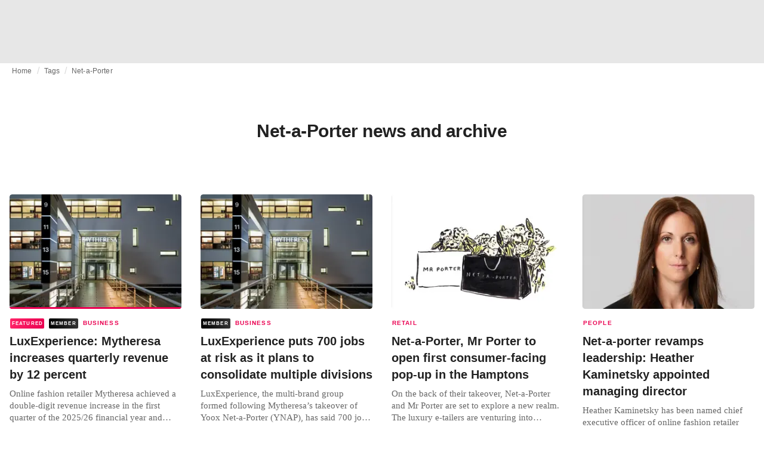

--- FILE ---
content_type: text/html; charset=utf-8
request_url: https://fashionunited.com/tags/net-a-porter
body_size: 20092
content:
<!DOCTYPE html><html lang="en"><head><meta charSet="utf-8"/><meta name="viewport" content="width=device-width"/><title>Net-a-Porter news and archive</title><meta property="og:site_name" content="FashionUnited"/><meta name="twitter:site" content="@FashionUnited"/><meta name="og:title" property="og:title" content="Net-a-Porter news and archive"/><meta name="twitter:title" content="Net-a-Porter news and archive"/><meta name="description" content="Latest Net-a-Porter news and archive."/><meta property="og:description" content="Latest Net-a-Porter news and archive."/><meta name="twitter:description" content="Latest Net-a-Porter news and archive."/><meta property="og:url" content="https://fashionunited.com/tags/net-a-porter"/><link rel="canonical" href="https://fashionunited.com/tags/net-a-porter"/><link as="image" fetchpriority="high" href="https://r.fashionunited.com/OLVtfITFB7xdYSgHzdZiUsFLxAFD73aU2s8Zkfd22Eo/resize:fill-down:42:28:0/gravity:ce/quality:10/[base64]" rel="preload"/><link as="image" fetchpriority="high" href="https://r.fashionunited.com/kU6uAOrSYu_P_2kbNDy2qlK7Kx9FmzRaUCoWsYDLqWA/resize:fill-down:312:208:0/gravity:ce/quality:70/[base64]" imageSizes="(min-width: 1440px) 330px, (min-width: 1024px) 24vw, (min-width: 600px) 48vw, 100vw" imageSrcSet="https://r.fashionunited.com/kU6uAOrSYu_P_2kbNDy2qlK7Kx9FmzRaUCoWsYDLqWA/resize:fill-down:312:208:0/gravity:ce/quality:70/[base64] 312w, https://r.fashionunited.com/JRaeb6SgDOJkoMguAgcM4HVtjJtoZs3T8mhTIjOXCTo/resize:fill-down:672:448:0/gravity:ce/quality:70/[base64] 672w, https://r.fashionunited.com/R0YG-mjvqbiEC0BdqIeIfnIw1wTTn8rZ4URd156NF6U/resize:fill-down:720:480:0/gravity:ce/quality:70/[base64] 720w" rel="preload"/><meta name="next-head-count" content="14"/><link rel="preconnect" href="https://media.fashionunited.com" crossorigin="anonymous"/><link rel="preconnect" href="https://r.fashionunited.com" crossorigin="anonymous"/><link rel="preconnect" href="https://api.fashionunited.com/graphql/" crossorigin="anonymous"/><link rel="modulepreload" as="script" fetchpriority="high" crossorigin="anonymous" href="https://media.fashionunited.com/media/progressive-img/30/progressive-img.js"/><link rel="preload" fetchpriority="high" crossorigin="anonymous" as="fetch" href="https://media.fashionunited.com/media/pwa/89173ceb9ebf2edeba986681d1bed400/_next/static/lang/en-US.json"/><link rel="icon" href="https://media.fashionunited.com/media/favicon/dark/favicon.ico"/><link rel="apple-touch-icon" sizes="60x60" href="https://media.fashionunited.com/media/favicon/dark/apple-touch-icon-60x60.png"/><link rel="apple-touch-icon" sizes="114x114" href="https://media.fashionunited.com/media/favicon/dark/apple-touch-icon-114x114.png"/><link rel="apple-touch-icon" sizes="120x120" href="https://media.fashionunited.com/media/favicon/dark/apple-touch-icon-120x120.png"/><link rel="apple-touch-icon" sizes="144x144" href="https://media.fashionunited.com/media/favicon/dark/apple-touch-icon-144x144.png"/><link rel="apple-touch-icon" sizes="152x152" href="https://media.fashionunited.com/media/favicon/dark/apple-touch-icon-152x152.png"/><link rel="apple-touch-icon" sizes="180x180" href="https://media.fashionunited.com/media/favicon/dark/apple-touch-icon-180x180.png"/><link rel="icon" type="image/png" sizes="192x192" href="https://media.fashionunited.com/media/favicon/dark/android-chrome-192x192.png"/><link rel="icon" type="image/png" sizes="512x512" href="https://media.fashionunited.com/media/favicon/dark/android-chrome-512x512.png"/><link rel="icon" type="image/png" sizes="16x16" href="https://media.fashionunited.com/media/favicon/dark/favicon-16x16.png"/><link rel="icon" type="image/png" sizes="32x32" href="https://media.fashionunited.com/media/favicon/dark/favicon-32x32.png"/><link rel="shortcut icon" href="https://media.fashionunited.com/media/favicon/dark/favicon.ico"/><link rel="manifest" href="/manifest.json"/><link rel="mask-icon" href="https://media.fashionunited.com/media/favicon/dark/safari-pinned-tab.svg" color="#5bbad5"/><meta name="msapplication-TileColor" content="#e14657"/><meta name="msapplication-TileImage" content="https://media.fashionunited.com/media/favicon/dark/mstile-144x144.png"/><meta name="msapplication-config" content="https://media.fashionunited.com/media/favicon/dark/browserconfig.xml"/><meta name="theme-color" content="#ffffff"/><style>html{font-size:16px;-webkit-font-smoothing:antialiased;-moz-osx-font-smoothing:grayscale}body{font-family:Helvetica Neue,Helvetica,-apple-system,BlinkMacSystemFont,Roboto,Arial,sans-serif;margin:0;overflow-x:hidden}</style><noscript data-n-css=""></noscript><script defer="" crossorigin="anonymous" nomodule="" src="https://media.fashionunited.com/media/pwa/89173ceb9ebf2edeba986681d1bed400/_next/static/chunks/polyfills-c67a75d1b6f99dc8.js"></script><script src="https://media.fashionunited.com/media/pwa/89173ceb9ebf2edeba986681d1bed400/_next/static/chunks/webpack-3a0a92b902c4c907.js" defer="" crossorigin="anonymous"></script><script src="https://media.fashionunited.com/media/pwa/89173ceb9ebf2edeba986681d1bed400/_next/static/chunks/framework-56ebfcefb973d459.js" defer="" crossorigin="anonymous"></script><script src="https://media.fashionunited.com/media/pwa/89173ceb9ebf2edeba986681d1bed400/_next/static/chunks/main-960e2e8e65e6b92f.js" defer="" crossorigin="anonymous"></script><script src="https://media.fashionunited.com/media/pwa/89173ceb9ebf2edeba986681d1bed400/_next/static/chunks/pages/_app-f0a51acc9d628460.js" defer="" crossorigin="anonymous"></script><script src="https://media.fashionunited.com/media/pwa/89173ceb9ebf2edeba986681d1bed400/_next/static/chunks/8761-0109e5384e9efa7d.js" defer="" crossorigin="anonymous"></script><script src="https://media.fashionunited.com/media/pwa/89173ceb9ebf2edeba986681d1bed400/_next/static/chunks/5571-a740c84604964482.js" defer="" crossorigin="anonymous"></script><script src="https://media.fashionunited.com/media/pwa/89173ceb9ebf2edeba986681d1bed400/_next/static/chunks/4084-026064ef90c468e5.js" defer="" crossorigin="anonymous"></script><script src="https://media.fashionunited.com/media/pwa/89173ceb9ebf2edeba986681d1bed400/_next/static/chunks/4388-749658fac8e498e3.js" defer="" crossorigin="anonymous"></script><script src="https://media.fashionunited.com/media/pwa/89173ceb9ebf2edeba986681d1bed400/_next/static/chunks/6468-573697d69f71f6a2.js" defer="" crossorigin="anonymous"></script><script src="https://media.fashionunited.com/media/pwa/89173ceb9ebf2edeba986681d1bed400/_next/static/chunks/5813-fa078399d59c068d.js" defer="" crossorigin="anonymous"></script><script src="https://media.fashionunited.com/media/pwa/89173ceb9ebf2edeba986681d1bed400/_next/static/chunks/1296-a713dd1c0019bac9.js" defer="" crossorigin="anonymous"></script><script src="https://media.fashionunited.com/media/pwa/89173ceb9ebf2edeba986681d1bed400/_next/static/chunks/8818-77b11e984c8d1420.js" defer="" crossorigin="anonymous"></script><script src="https://media.fashionunited.com/media/pwa/89173ceb9ebf2edeba986681d1bed400/_next/static/chunks/9893-a7727d6401d66145.js" defer="" crossorigin="anonymous"></script><script src="https://media.fashionunited.com/media/pwa/89173ceb9ebf2edeba986681d1bed400/_next/static/chunks/pages/tag-81e822f0d7f45c36.js" defer="" crossorigin="anonymous"></script><script src="https://media.fashionunited.com/media/pwa/89173ceb9ebf2edeba986681d1bed400/_next/static/H1fNNqgnFZh5kjIltDv6N/_buildManifest.js" defer="" crossorigin="anonymous"></script><script src="https://media.fashionunited.com/media/pwa/89173ceb9ebf2edeba986681d1bed400/_next/static/H1fNNqgnFZh5kjIltDv6N/_ssgManifest.js" defer="" crossorigin="anonymous"></script></head><body><script async="" type="module" fetchpriority="high" crossorigin="anonymous" src="https://media.fashionunited.com/media/progressive-img/30/progressive-img.js"></script><div id="__next"><style data-emotion="css jj1crp">.css-jj1crp{width:100%;margin-left:auto;box-sizing:border-box;margin-right:auto;}</style><div class="MuiContainer-root MuiContainer-disableGutters css-jj1crp"><style data-emotion="css-global ikyiia">:root{-webkit-hyphens:auto;-moz-hyphens:auto;-ms-hyphens:auto;hyphens:auto;hyphenate-limit-chars:14 5 5;overflow-y:scroll;}</style><style data-emotion="css jxuii1">.css-jxuii1{height:0;height:0;background-color:red;}</style><div class="hidden-loader loader"></div><div></div><style data-emotion="css 1wj5cqk">.css-1wj5cqk{display:block;position:-webkit-sticky;position:sticky;top:0;left:0;right:0;z-index:100;background-color:#fff;-webkit-transition:.5s ease-in-out;transition:.5s ease-in-out;height:106px;-webkit-transform:translateY(0);-moz-transform:translateY(0);-ms-transform:translateY(0);transform:translateY(0);position:fixed;}.css-1wj5cqk menu{display:-webkit-box;display:-webkit-flex;display:-ms-flexbox;display:flex;}.css-1wj5cqk menu>*{-webkit-flex:0 0 42px;-ms-flex:0 0 42px;flex:0 0 42px;}@media print{.css-1wj5cqk{position:static;height:64px;}}@media print{.css-1wj5cqk nav>div:not(:first-child){display:none;}}@media print{.css-1wj5cqk nav svg path:not([d^="M26.2 716V29.7h397.1v13.7H39.9v319.7h345"]){display:none;}}</style><header class="css-1wj5cqk e1ibqpay0"><style data-emotion="css f0p4x0 animation-c7515d">.css-f0p4x0{display:block;background-color:rgba(0, 0, 0, 0.11);height:1.2em;height:auto;-webkit-animation:animation-c7515d 2s ease-in-out 0.5s infinite;animation:animation-c7515d 2s ease-in-out 0.5s infinite;}.css-f0p4x0>*{visibility:hidden;}@-webkit-keyframes animation-c7515d{0%{opacity:1;}50%{opacity:0.4;}100%{opacity:1;}}@keyframes animation-c7515d{0%{opacity:1;}50%{opacity:0.4;}100%{opacity:1;}}</style><span class="MuiSkeleton-root MuiSkeleton-rectangular MuiSkeleton-pulse MuiSkeleton-withChildren MuiSkeleton-heightAuto loader css-f0p4x0" style="width:100%"><div style="height:106px;width:100%"> </div></span></header><style data-emotion="css 195y13p">.css-195y13p{min-height:100vh;overflow:hidden;padding-top:106px;}@media print{.css-195y13p{padding-top:0px;}}@media print{.css-195y13p nav>div:not(:first-child){display:none;}}@media print{.css-195y13p article>div:not(:first-child){display:none;}}@media print{.css-195y13p aside{display:none;}}</style><main class="css-195y13p e1ibqpay2"><style data-emotion="css 1adrb6v">.css-1adrb6v{max-width:1440px;background-color:transparent;margin:0 auto;min-height:100vh;}@media (min-width: 1024px){.css-1adrb6v{margin:0 auto 96px;}}</style><div class="css-1adrb6v e1ibqpay1"><div class="hidden-loader loader"></div><style data-emotion="css 1qpxikj">.css-1qpxikj{box-sizing:border-box;}.css-1qpxikj.css-1qpxikj.css-1qpxikj{padding:0px;margin:0 auto 16px;width:100%;}</style><style data-emotion="css nbttk8">.css-nbttk8{box-sizing:border-box;display:-webkit-box;display:-webkit-flex;display:-ms-flexbox;display:flex;-webkit-box-flex-wrap:wrap;-webkit-flex-wrap:wrap;-ms-flex-wrap:wrap;flex-wrap:wrap;width:100%;-webkit-flex-direction:row;-ms-flex-direction:row;flex-direction:row;margin-top:calc(-1 * 32px);width:calc(100% + 32px);margin-left:calc(-1 * 32px);box-sizing:border-box;}.css-nbttk8>.MuiGridLegacy-item{padding-top:32px;}.css-nbttk8>.MuiGridLegacy-item{padding-left:32px;}.css-nbttk8.css-nbttk8.css-nbttk8{padding:0px;margin:0 auto 16px;width:100%;}</style><div class="MuiGridLegacy-root MuiGridLegacy-container MuiGridLegacy-spacing-xs-4 e10gwzwj1 css-nbttk8"><style data-emotion="css 1pn66ir">.css-1pn66ir.css-1pn66ir.css-1pn66ir.MuiGridLegacy-item{width:auto;padding:0 20px;}</style><style data-emotion="css 3h03gz">.css-3h03gz{box-sizing:border-box;margin:0;-webkit-flex-direction:row;-ms-flex-direction:row;flex-direction:row;-webkit-flex-basis:100%;-ms-flex-preferred-size:100%;flex-basis:100%;-webkit-box-flex:0;-webkit-flex-grow:0;-ms-flex-positive:0;flex-grow:0;max-width:100%;padding:0 20px;}@media (min-width:600px){.css-3h03gz{-webkit-flex-basis:100%;-ms-flex-preferred-size:100%;flex-basis:100%;-webkit-box-flex:0;-webkit-flex-grow:0;-ms-flex-positive:0;flex-grow:0;max-width:100%;}}@media (min-width:840px){.css-3h03gz{-webkit-flex-basis:100%;-ms-flex-preferred-size:100%;flex-basis:100%;-webkit-box-flex:0;-webkit-flex-grow:0;-ms-flex-positive:0;flex-grow:0;max-width:100%;}}@media (min-width:1024px){.css-3h03gz{-webkit-flex-basis:100%;-ms-flex-preferred-size:100%;flex-basis:100%;-webkit-box-flex:0;-webkit-flex-grow:0;-ms-flex-positive:0;flex-grow:0;max-width:100%;}}@media (min-width:1920px){.css-3h03gz{-webkit-flex-basis:100%;-ms-flex-preferred-size:100%;flex-basis:100%;-webkit-box-flex:0;-webkit-flex-grow:0;-ms-flex-positive:0;flex-grow:0;max-width:100%;}}.css-3h03gz.css-3h03gz.css-3h03gz.MuiGridLegacy-item{width:auto;padding:0 20px;}</style><div class="MuiGridLegacy-root MuiGridLegacy-item MuiGridLegacy-grid-xs-12 e10gwzwj0 css-3h03gz"><style data-emotion="css 6417ho">.css-6417ho{padding:0 16px 0 0;margin:2px 0 0 0;min-height:20px;overflow:hidden;position:relative;display:-webkit-box;display:-webkit-flex;display:-ms-flexbox;display:flex;-webkit-align-items:baseline;-webkit-box-align:baseline;-ms-flex-align:baseline;align-items:baseline;}</style><ul class="css-6417ho egk9utx0"><style data-emotion="css 1rverke">.css-1rverke{min-height:20px;display:inline-block;vertical-align:middle;color:rgba(0, 0, 0, 0.6);}</style><li class="css-1rverke egk9utx4"><style data-emotion="css mb7ogf">.css-mb7ogf{color:rgba(0, 0, 0, 0.6);display:block;padding:4px 0;}.css-mb7ogf.css-mb7ogf{white-space:nowrap;overflow:hidden;text-overflow:ellipsis;margin:0;line-height:14px;font-weight:normal;}.css-mb7ogf a,.css-mb7ogf span{color:rgba(0, 0, 0, 0.6);display:block;overflow:hidden;text-overflow:ellipsis;white-space:nowrap;}.css-mb7ogf a:hover{color:rgba(0, 0, 0, 0.87);}</style><style data-emotion="css 2jppcy">.css-2jppcy{margin:0;font-family:Helvetica Neue,Helvetica,-apple-system,BlinkMacSystemFont,Roboto,Arial,sans-serif;color:rgba(0, 0, 0, 0.54);font-size:0.75rem;line-height:1.25rem;letter-spacing:0.008333333333333333rem;font-weight:bold;color:rgba(0, 0, 0, 0.6);color:rgba(0, 0, 0, 0.6);display:block;padding:4px 0;}.css-2jppcy.css-2jppcy{white-space:nowrap;overflow:hidden;text-overflow:ellipsis;margin:0;line-height:14px;font-weight:normal;}.css-2jppcy a,.css-2jppcy span{color:rgba(0, 0, 0, 0.6);display:block;overflow:hidden;text-overflow:ellipsis;white-space:nowrap;}.css-2jppcy a:hover{color:rgba(0, 0, 0, 0.87);}</style><span class="MuiTypography-root MuiTypography-subtitle2 egk9utx3 css-2jppcy"><style data-emotion="css 1qvb8j4">.css-1qvb8j4{-webkit-text-decoration:none;text-decoration:none;color:#000;}</style><a class="css-1qvb8j4 e1wvg0o80" href="/">Home</a></span></li><style data-emotion="css x8vw6p">.css-x8vw6p{display:inline-block;vertical-align:middle;margin:0 8px;font-family:Helvetica Neue,Helvetica,-apple-system,BlinkMacSystemFont,Roboto,Arial,sans-serif;color:#dbdbdb;position:relative;top:1px;}.css-x8vw6p:before{content:'/';}</style><li class="css-x8vw6p egk9utx1"></li><li class="css-1rverke egk9utx4"><span class="MuiTypography-root MuiTypography-subtitle2 egk9utx3 css-2jppcy"><a class="css-1qvb8j4 e1wvg0o80" href="/tags">Tags</a></span></li><li class="css-x8vw6p egk9utx1"></li><style data-emotion="css 1bh2d2l">.css-1bh2d2l{min-height:20px;vertical-align:middle;overflow:hidden;-webkit-flex:1 1 0%;-ms-flex:1 1 0%;flex:1 1 0%;min-width:0;max-width:100%;display:inline-block;}</style><li class="css-1bh2d2l egk9utx2"><span class="MuiTypography-root MuiTypography-subtitle2 egk9utx3 css-2jppcy"><a class="css-1qvb8j4 e1wvg0o80" href="/tags/net-a-porter">Net-a-Porter</a></span></li></ul></div><style data-emotion="css nju8u3">.css-nju8u3.css-nju8u3.css-nju8u3.MuiGridLegacy-item{width:auto;padding:16px;}</style><style data-emotion="css 17be25f">.css-17be25f{box-sizing:border-box;margin:0;-webkit-flex-direction:row;-ms-flex-direction:row;flex-direction:row;-webkit-flex-basis:100%;-ms-flex-preferred-size:100%;flex-basis:100%;-webkit-box-flex:0;-webkit-flex-grow:0;-ms-flex-positive:0;flex-grow:0;max-width:100%;padding:16px;}@media (min-width:600px){.css-17be25f{-webkit-flex-basis:100%;-ms-flex-preferred-size:100%;flex-basis:100%;-webkit-box-flex:0;-webkit-flex-grow:0;-ms-flex-positive:0;flex-grow:0;max-width:100%;}}@media (min-width:840px){.css-17be25f{-webkit-flex-basis:100%;-ms-flex-preferred-size:100%;flex-basis:100%;-webkit-box-flex:0;-webkit-flex-grow:0;-ms-flex-positive:0;flex-grow:0;max-width:100%;}}@media (min-width:1024px){.css-17be25f{-webkit-flex-basis:100%;-ms-flex-preferred-size:100%;flex-basis:100%;-webkit-box-flex:0;-webkit-flex-grow:0;-ms-flex-positive:0;flex-grow:0;max-width:100%;}}@media (min-width:1920px){.css-17be25f{-webkit-flex-basis:100%;-ms-flex-preferred-size:100%;flex-basis:100%;-webkit-box-flex:0;-webkit-flex-grow:0;-ms-flex-positive:0;flex-grow:0;max-width:100%;}}.css-17be25f.css-17be25f.css-17be25f.MuiGridLegacy-item{width:auto;padding:16px;}</style><div class="MuiGridLegacy-root MuiGridLegacy-item MuiGridLegacy-grid-xs-12 e10gwzwj0 css-17be25f"><style data-emotion="css zxki7f">.css-zxki7f{text-align:center;display:-webkit-box;display:-webkit-flex;display:-ms-flexbox;display:flex;-webkit-flex-direction:column;-ms-flex-direction:column;flex-direction:column;min-height:calc(100vh - 230px);word-break:break-word;-webkit-box-pack:center;-ms-flex-pack:center;-webkit-justify-content:center;justify-content:center;}.css-zxki7f.css-zxki7f.css-zxki7f{margin:56px 0;}@media (min-width: 600px){.css-zxki7f{min-height:auto;}}</style><style data-emotion="css 1ij7c2k">.css-1ij7c2k{margin:0;font-family:Helvetica Neue,Helvetica,-apple-system,BlinkMacSystemFont,Roboto,Arial,sans-serif;color:rgba(0, 0, 0, 0.87);font-size:1.5rem;line-height:2rem;letter-spacing:-0.041666666666666664rem;font-weight:bold;color:rgba(0, 0, 0, 0.87);text-align:center;display:-webkit-box;display:-webkit-flex;display:-ms-flexbox;display:flex;-webkit-flex-direction:column;-ms-flex-direction:column;flex-direction:column;min-height:calc(100vh - 230px);word-break:break-word;-webkit-box-pack:center;-ms-flex-pack:center;-webkit-justify-content:center;justify-content:center;}@media(min-width: 480px){.css-1ij7c2k{font-size:1.875rem;line-height:2.25rem;letter-spacing:-0.030000000000000002rem;}}.css-1ij7c2k.css-1ij7c2k.css-1ij7c2k{margin:56px 0;}@media (min-width: 600px){.css-1ij7c2k{min-height:auto;}}</style><h1 class="MuiTypography-root MuiTypography-h3 ekg4ya60 css-1ij7c2k">Net-a-Porter news and archive</h1></div><style data-emotion="css 1fjdtaf">.css-1fjdtaf.css-1fjdtaf.css-1fjdtaf.MuiGridLegacy-item{width:auto;min-width:calc(100% + 32px);}</style><style data-emotion="css 16leo63">.css-16leo63{box-sizing:border-box;display:-webkit-box;display:-webkit-flex;display:-ms-flexbox;display:flex;-webkit-box-flex-wrap:wrap;-webkit-flex-wrap:wrap;-ms-flex-wrap:wrap;flex-wrap:wrap;width:100%;margin:0;-webkit-flex-direction:row;-ms-flex-direction:row;flex-direction:row;margin-top:calc(-1 * 32px);width:calc(100% + 32px);margin-left:calc(-1 * 32px);-webkit-flex-basis:calc(100% + 32px);-ms-flex-preferred-size:calc(100% + 32px);flex-basis:calc(100% + 32px);-webkit-box-flex:0;-webkit-flex-grow:0;-ms-flex-positive:0;flex-grow:0;max-width:calc(100% + 32px);}.css-16leo63>.MuiGridLegacy-item{padding-top:32px;}.css-16leo63>.MuiGridLegacy-item{padding-left:32px;}@media (min-width:600px){.css-16leo63{-webkit-flex-basis:calc(100% + 32px);-ms-flex-preferred-size:calc(100% + 32px);flex-basis:calc(100% + 32px);-webkit-box-flex:0;-webkit-flex-grow:0;-ms-flex-positive:0;flex-grow:0;max-width:calc(100% + 32px);}}@media (min-width:840px){.css-16leo63{-webkit-flex-basis:calc(100% + 32px);-ms-flex-preferred-size:calc(100% + 32px);flex-basis:calc(100% + 32px);-webkit-box-flex:0;-webkit-flex-grow:0;-ms-flex-positive:0;flex-grow:0;max-width:calc(100% + 32px);}}@media (min-width:1024px){.css-16leo63{-webkit-flex-basis:calc(100% + 32px);-ms-flex-preferred-size:calc(100% + 32px);flex-basis:calc(100% + 32px);-webkit-box-flex:0;-webkit-flex-grow:0;-ms-flex-positive:0;flex-grow:0;max-width:calc(100% + 32px);}}@media (min-width:1920px){.css-16leo63{-webkit-flex-basis:calc(100% + 32px);-ms-flex-preferred-size:calc(100% + 32px);flex-basis:calc(100% + 32px);-webkit-box-flex:0;-webkit-flex-grow:0;-ms-flex-positive:0;flex-grow:0;max-width:calc(100% + 32px);}}.css-16leo63.css-16leo63.css-16leo63.MuiGridLegacy-item{width:auto;min-width:calc(100% + 32px);}</style><div class="MuiGridLegacy-root MuiGridLegacy-container MuiGridLegacy-item MuiGridLegacy-spacing-xs-4 MuiGridLegacy-grid-xs-12 e10gwzwj0 css-16leo63"><style data-emotion="css 1jjeius">.css-1jjeius{box-sizing:border-box;margin:0;-webkit-flex-direction:row;-ms-flex-direction:row;flex-direction:row;-webkit-flex-basis:100%;-ms-flex-preferred-size:100%;flex-basis:100%;-webkit-box-flex:0;-webkit-flex-grow:0;-ms-flex-positive:0;flex-grow:0;max-width:100%;padding:16px;}@media (min-width:600px){.css-1jjeius{-webkit-flex-basis:50%;-ms-flex-preferred-size:50%;flex-basis:50%;-webkit-box-flex:0;-webkit-flex-grow:0;-ms-flex-positive:0;flex-grow:0;max-width:50%;}}@media (min-width:840px){.css-1jjeius{-webkit-flex-basis:50%;-ms-flex-preferred-size:50%;flex-basis:50%;-webkit-box-flex:0;-webkit-flex-grow:0;-ms-flex-positive:0;flex-grow:0;max-width:50%;}}@media (min-width:1024px){.css-1jjeius{-webkit-flex-basis:25%;-ms-flex-preferred-size:25%;flex-basis:25%;-webkit-box-flex:0;-webkit-flex-grow:0;-ms-flex-positive:0;flex-grow:0;max-width:25%;}}@media (min-width:1920px){.css-1jjeius{-webkit-flex-basis:25%;-ms-flex-preferred-size:25%;flex-basis:25%;-webkit-box-flex:0;-webkit-flex-grow:0;-ms-flex-positive:0;flex-grow:0;max-width:25%;}}.css-1jjeius.css-1jjeius.css-1jjeius.MuiGridLegacy-item{width:auto;padding:16px;}</style><div class="MuiGridLegacy-root MuiGridLegacy-item MuiGridLegacy-grid-xs-12 MuiGridLegacy-grid-sm-6 MuiGridLegacy-grid-lg-3 e10gwzwj0 css-1jjeius" align="top"><a class="css-1qvb8j4 e1wvg0o80" href="/news/business/luxexperience-mytheresa-increases-quarterly-revenue-by-12-percent/2025111969264"><style data-emotion="css 1fttcpj">.css-1fttcpj{display:-webkit-box;display:-webkit-flex;display:-ms-flexbox;display:flex;-webkit-flex-direction:column;-ms-flex-direction:column;flex-direction:column;}</style><div class="card-container css-1fttcpj e8j4pku8"><style data-emotion="css 1bzxcn0">.css-1bzxcn0{position:relative;display:-webkit-box;display:-webkit-flex;display:-ms-flexbox;display:flex;-webkit-box-pack:center;-ms-flex-pack:center;-webkit-justify-content:center;justify-content:center;-webkit-align-items:start;-webkit-box-align:start;-ms-flex-align:start;align-items:start;overflow:hidden;height:0;padding-bottom:66.67%;padding-bottom:calc(66.67% + 18px);width:calc(100% + 32px);height:0;left:-16px;}@media (min-width: 480px){.css-1bzxcn0{border-radius:4px;}}.css-1bzxcn0::after{content:'';position:absolute;top:0;right:0;bottom:0;left:0;border-bottom:3px solid #ea0151;}@media (min-width: 600px){.css-1bzxcn0{padding-bottom:66.67%;-webkit-align-items:start;-webkit-box-align:start;-ms-flex-align:start;align-items:start;left:auto;width:auto;}}</style><div class="css-1bzxcn0 e8j4pku1"><style data-emotion="css kybx90">.css-kybx90{width:100%;height:auto;display:block;}.css-kybx90 progressive-img,.css-kybx90 img{width:100%;--img-width:100%;object-fit:cover;--img-object-fit:cover;height:auto;--img-height:auto;max-height:none;--img-max-height:none;}@media (min-width: 600px){.css-kybx90 progressive-img,.css-kybx90 img{overflow:hidden;}@media (min-width: 480px){.css-kybx90 progressive-img,.css-kybx90 img{border-radius:4px;}}}@media (min-width: 600px){.css-kybx90{overflow:hidden;}@media (min-width: 480px){.css-kybx90{border-radius:4px;}}}@media (min-width: 1024px){.css-kybx90{display:block;}}</style><div class="css-kybx90 e5ghrnl1" height="auto" width="100%"><progressive-img alt="LuxExperience: Mytheresa increases quarterly revenue by 12 percent" final-fetchpriority="high" placeholder-fetchpriority="high" placeholder="https://r.fashionunited.com/OLVtfITFB7xdYSgHzdZiUsFLxAFD73aU2s8Zkfd22Eo/resize:fill-down:42:28:0/gravity:ce/quality:10/[base64]" sizes="(min-width: 1440px) 330px, (min-width: 1024px) 24vw, (min-width: 600px) 48vw, 100vw" src="https://r.fashionunited.com/kU6uAOrSYu_P_2kbNDy2qlK7Kx9FmzRaUCoWsYDLqWA/resize:fill-down:312:208:0/gravity:ce/quality:70/[base64]" srcset="https://r.fashionunited.com/kU6uAOrSYu_P_2kbNDy2qlK7Kx9FmzRaUCoWsYDLqWA/resize:fill-down:312:208:0/gravity:ce/quality:70/[base64] 312w, https://r.fashionunited.com/JRaeb6SgDOJkoMguAgcM4HVtjJtoZs3T8mhTIjOXCTo/resize:fill-down:672:448:0/gravity:ce/quality:70/[base64] 672w, https://r.fashionunited.com/R0YG-mjvqbiEC0BdqIeIfnIw1wTTn8rZ4URd156NF6U/resize:fill-down:720:480:0/gravity:ce/quality:70/[base64] 720w" title="LuxExperience: Mytheresa increases quarterly revenue by 12 percent"></progressive-img><style data-emotion="css 1bxycju">.css-1bxycju{min-width:100%;}</style><noscript class="css-1bxycju e5ghrnl0"><img alt="LuxExperience: Mytheresa increases quarterly revenue by 12 percent" src="https://r.fashionunited.com/kU6uAOrSYu_P_2kbNDy2qlK7Kx9FmzRaUCoWsYDLqWA/resize:fill-down:312:208:0/gravity:ce/quality:70/[base64]" sizes="(min-width: 1440px) 330px, (min-width: 1024px) 24vw, (min-width: 600px) 48vw, 100vw" srcSet="https://r.fashionunited.com/kU6uAOrSYu_P_2kbNDy2qlK7Kx9FmzRaUCoWsYDLqWA/resize:fill-down:312:208:0/gravity:ce/quality:70/[base64] 312w, https://r.fashionunited.com/JRaeb6SgDOJkoMguAgcM4HVtjJtoZs3T8mhTIjOXCTo/resize:fill-down:672:448:0/gravity:ce/quality:70/[base64] 672w, https://r.fashionunited.com/R0YG-mjvqbiEC0BdqIeIfnIw1wTTn8rZ4URd156NF6U/resize:fill-down:720:480:0/gravity:ce/quality:70/[base64] 720w"/></noscript></div></div><style data-emotion="css 1i3m203">.css-1i3m203{padding:8px 0 0;}</style><div class="css-1i3m203 e8j4pku0"><style data-emotion="css ijvgkp">.css-ijvgkp{height:18px;position:relative;}.css-ijvgkp>*{position:absolute;left:1px;}@media (min-width: 600px){.css-ijvgkp{height:32px;}}</style><div class="css-ijvgkp e8j4pku7"><style data-emotion="css 8pobib">.css-8pobib.css-8pobib{line-height:1rem;letter-spacing:0.07rem;}.css-8pobib.css-8pobib{height:18px;display:-webkit-box;display:-webkit-flex;display:-ms-flexbox;display:flex;-webkit-align-items:center;-webkit-box-align:center;-ms-flex-align:center;align-items:center;}@media (min-width: 600px){.css-8pobib.css-8pobib{height:32px;-webkit-box-flex-wrap:wrap;-webkit-flex-wrap:wrap;-ms-flex-wrap:wrap;flex-wrap:wrap;}}</style><style data-emotion="css 1lsu77u">.css-1lsu77u{margin:0;font-family:Helvetica Neue,Helvetica,-apple-system,BlinkMacSystemFont,Roboto,Arial,sans-serif;color:#ea0151;font-size:0.625rem;line-height:0.875rem;letter-spacing:0.15rem;font-weight:bold;text-transform:uppercase;color:#ea0151;}.css-1lsu77u.css-1lsu77u{line-height:1rem;letter-spacing:0.07rem;}.css-1lsu77u.css-1lsu77u{height:18px;display:-webkit-box;display:-webkit-flex;display:-ms-flexbox;display:flex;-webkit-align-items:center;-webkit-box-align:center;-ms-flex-align:center;align-items:center;}@media (min-width: 600px){.css-1lsu77u.css-1lsu77u{height:32px;-webkit-box-flex-wrap:wrap;-webkit-flex-wrap:wrap;-ms-flex-wrap:wrap;flex-wrap:wrap;}}</style><span class="MuiTypography-root MuiTypography-overline e8j4pku6 css-1lsu77u"><div><style data-emotion="css 7pq2bx">.css-7pq2bx{color:#fff;display:inline-block;margin:2px 8px 0 0;font-size:0.5rem;text-align:center;position:relative;top:-1px;padding:1px 2px 0px 3px;background-color:#ea0151;background-color:#ea0151;background-image:linear-gradient(to right, #ff2468, #ea0151);}.css-7pq2bx.css-7pq2bx{line-height:1rem;letter-spacing:0.07rem;}@media (min-width: 480px){.css-7pq2bx{border-radius:2px;}}</style><style data-emotion="css zjxt14">.css-zjxt14{margin:0;font-family:Helvetica Neue,Helvetica,-apple-system,BlinkMacSystemFont,Roboto,Arial,sans-serif;color:#ea0151;font-size:0.625rem;line-height:0.875rem;letter-spacing:0.15rem;font-weight:bold;text-transform:uppercase;color:#ea0151;color:#fff;display:inline-block;margin:2px 8px 0 0;font-size:0.5rem;text-align:center;position:relative;top:-1px;padding:1px 2px 0px 3px;background-color:#ea0151;background-color:#ea0151;background-image:linear-gradient(to right, #ff2468, #ea0151);}.css-zjxt14.css-zjxt14{line-height:1rem;letter-spacing:0.07rem;}@media (min-width: 480px){.css-zjxt14{border-radius:2px;}}</style><span class="MuiTypography-root MuiTypography-overline e14p7e0p2 css-zjxt14">Featured</span><style data-emotion="css 13zu65v">.css-13zu65v{color:#fff;display:inline-block;margin:2px 8px 0 0;font-size:0.5rem;text-align:center;position:relative;top:-1px;padding:1px 3px 0px;background-color:#000;background-image:linear-gradient(to right, #000, #333);}.css-13zu65v.css-13zu65v{line-height:1rem;letter-spacing:0.07rem;}@media (min-width: 480px){.css-13zu65v{border-radius:2px;}}</style><style data-emotion="css m3e0q">.css-m3e0q{margin:0;font-family:Helvetica Neue,Helvetica,-apple-system,BlinkMacSystemFont,Roboto,Arial,sans-serif;color:#ea0151;font-size:0.625rem;line-height:0.875rem;letter-spacing:0.15rem;font-weight:bold;text-transform:uppercase;color:#ea0151;color:#fff;display:inline-block;margin:2px 8px 0 0;font-size:0.5rem;text-align:center;position:relative;top:-1px;padding:1px 3px 0px;background-color:#000;background-image:linear-gradient(to right, #000, #333);}.css-m3e0q.css-m3e0q{line-height:1rem;letter-spacing:0.07rem;}@media (min-width: 480px){.css-m3e0q{border-radius:2px;}}</style><span class="MuiTypography-root MuiTypography-overline e14p7e0p1 css-m3e0q">Member</span></div><style data-emotion="css 1m3qxst">.css-1m3qxst{display:inline-block;padding-right:8px;}</style><span class="css-1m3qxst e14p7e0p4">Business</span></span></div><style data-emotion="css 1ljazwa">.css-1ljazwa.css-1ljazwa{margin:0 0 8px;}</style><style data-emotion="css nuwd3j">.css-nuwd3j{margin:0;font-family:Helvetica Neue,Helvetica,-apple-system,BlinkMacSystemFont,Roboto,Arial,sans-serif;color:rgba(0, 0, 0, 0.87);font-size:1.25rem;line-height:1.75rem;letter-spacing:0rem;font-weight:bold;color:rgba(0, 0, 0, 0.87);}.css-nuwd3j.css-nuwd3j{margin:0 0 8px;}</style><h2 class="MuiTypography-root MuiTypography-h5 e1alz51y0 css-nuwd3j">LuxExperience: Mytheresa increases quarterly revenue by 12 percent</h2><style data-emotion="css 16bekyi">.css-16bekyi{display:-webkit-box;-webkit-line-clamp:3;-webkit-box-orient:vertical;overflow:hidden;text-overflow:ellipsis;}.css-16bekyi.css-16bekyi{font-family:Georgia,Cambria,"Bitstream Charter","Charis SIL",Utopia,"URW Bookman L","Times New Roman",Times,serif;}</style><style data-emotion="css 1ph3umq">.css-1ph3umq{margin:0;font-family:Helvetica Neue,Helvetica,-apple-system,BlinkMacSystemFont,Roboto,Arial,sans-serif;color:rgba(0, 0, 0, 0.6);font-size:0.9375rem;line-height:1.25rem;letter-spacing:0rem;font-weight:400;color:rgba(0, 0, 0, 0.6);display:-webkit-box;-webkit-line-clamp:3;-webkit-box-orient:vertical;overflow:hidden;text-overflow:ellipsis;}.css-1ph3umq.css-1ph3umq{font-family:Georgia,Cambria,"Bitstream Charter","Charis SIL",Utopia,"URW Bookman L","Times New Roman",Times,serif;}</style><p class="MuiTypography-root MuiTypography-body2 e8j4pku5 css-1ph3umq">Online fashion retailer Mytheresa achieved a double-digit revenue increase in the first quarter of the 2025/26 financial year and significantly improved its earnings. This information was published by parent company LuxExperience B.V. in an interim report on Wednesday. The group also reported progress in integrating the Yoox Net-a-Porter (YNAP)...</p><style data-emotion="css buh7i8">.css-buh7i8.css-buh7i8{margin:8px 0 0;font-family:Georgia,Cambria,"Bitstream Charter","Charis SIL",Utopia,"URW Bookman L","Times New Roman",Times,serif;font-weight:normal;}.css-buh7i8 span{white-space:nowrap;}</style><style data-emotion="css 83y5zo">.css-83y5zo{margin:0;font-family:Helvetica Neue,Helvetica,-apple-system,BlinkMacSystemFont,Roboto,Arial,sans-serif;color:rgba(0, 0, 0, 0.54);font-size:0.75rem;line-height:1rem;letter-spacing:0.03333333333333333rem;font-weight:bold;color:rgba(0, 0, 0, 0.6);}.css-83y5zo.css-83y5zo{margin:8px 0 0;font-family:Georgia,Cambria,"Bitstream Charter","Charis SIL",Utopia,"URW Bookman L","Times New Roman",Times,serif;font-weight:normal;}.css-83y5zo span{white-space:nowrap;}</style><p class="MuiTypography-root MuiTypography-caption e8j4pku4 css-83y5zo"><span class="text-loader loader">loading...</span></p></div></div></a></div><div class="MuiGridLegacy-root MuiGridLegacy-item MuiGridLegacy-grid-xs-12 MuiGridLegacy-grid-sm-6 MuiGridLegacy-grid-lg-3 e10gwzwj0 css-1jjeius" align="top"><a class="css-1qvb8j4 e1wvg0o80" href="/news/business/luxexperience-puts-700-jobs-at-risk-as-it-plans-to-consolidate-multiple-divisions/2025090468047"><div class="card-container css-1fttcpj e8j4pku8"><style data-emotion="css 1p8fz1n">.css-1p8fz1n{position:relative;display:-webkit-box;display:-webkit-flex;display:-ms-flexbox;display:flex;-webkit-box-pack:center;-ms-flex-pack:center;-webkit-justify-content:center;justify-content:center;-webkit-align-items:start;-webkit-box-align:start;-ms-flex-align:start;align-items:start;overflow:hidden;height:0;padding-bottom:66.67%;padding-bottom:calc(66.67% + 18px);width:calc(100% + 32px);height:0;left:-16px;}@media (min-width: 480px){.css-1p8fz1n{border-radius:4px;}}@media (min-width: 600px){.css-1p8fz1n{padding-bottom:66.67%;-webkit-align-items:start;-webkit-box-align:start;-ms-flex-align:start;align-items:start;left:auto;width:auto;}}</style><div class="css-1p8fz1n e8j4pku1"><div class="css-kybx90 e5ghrnl1" height="auto" width="100%"><progressive-img alt="LuxExperience puts 700 jobs at risk as it plans to consolidate multiple divisions" final-fetchpriority="low" placeholder-fetchpriority="low" placeholder="https://r.fashionunited.com/doPU1EAAdcpybwzQy4Jf9ovPuUi-04SCvcJ88H3YGFU/resize:fill-down:42:28:0/gravity:ce/quality:10/aHR0cHM6Ly9mYXNoaW9udW5pdGVkLmNvbS9pbWcvdXBsb2FkLzIwMjUvMDkvMDQvMi1teXRoZXJlc2EtaGVhZHF1YXJ0ZXItMDEtanVrejZoZTktMjAyMy0xMS0yOS0xbTFidnIyaC0yMDIzLTExLTMwLWd2ZHN5azVtLTIwMjUtMDktMDQuanBlZw" sizes="(min-width: 1440px) 330px, (min-width: 1024px) 24vw, (min-width: 600px) 48vw, 100vw" src="https://r.fashionunited.com/s6qiLzIdXs8t1GXI-wLpMKsUv3-YFXMHY-vBBO3csx4/resize:fill-down:312:208:0/gravity:ce/quality:70/aHR0cHM6Ly9mYXNoaW9udW5pdGVkLmNvbS9pbWcvdXBsb2FkLzIwMjUvMDkvMDQvMi1teXRoZXJlc2EtaGVhZHF1YXJ0ZXItMDEtanVrejZoZTktMjAyMy0xMS0yOS0xbTFidnIyaC0yMDIzLTExLTMwLWd2ZHN5azVtLTIwMjUtMDktMDQuanBlZw" srcset="https://r.fashionunited.com/s6qiLzIdXs8t1GXI-wLpMKsUv3-YFXMHY-vBBO3csx4/resize:fill-down:312:208:0/gravity:ce/quality:70/aHR0cHM6Ly9mYXNoaW9udW5pdGVkLmNvbS9pbWcvdXBsb2FkLzIwMjUvMDkvMDQvMi1teXRoZXJlc2EtaGVhZHF1YXJ0ZXItMDEtanVrejZoZTktMjAyMy0xMS0yOS0xbTFidnIyaC0yMDIzLTExLTMwLWd2ZHN5azVtLTIwMjUtMDktMDQuanBlZw 312w, https://r.fashionunited.com/Elhkn7WWETbGii6MHhjDRwjvFHyYJOS2VdRHa08V6Ig/resize:fill-down:672:448:0/gravity:ce/quality:70/aHR0cHM6Ly9mYXNoaW9udW5pdGVkLmNvbS9pbWcvdXBsb2FkLzIwMjUvMDkvMDQvMi1teXRoZXJlc2EtaGVhZHF1YXJ0ZXItMDEtanVrejZoZTktMjAyMy0xMS0yOS0xbTFidnIyaC0yMDIzLTExLTMwLWd2ZHN5azVtLTIwMjUtMDktMDQuanBlZw 672w, https://r.fashionunited.com/hNGAMh_mzFLt4j58RoC2FNdkbdEyTABvnS0lAXu3n1U/resize:fill-down:720:480:0/gravity:ce/quality:70/aHR0cHM6Ly9mYXNoaW9udW5pdGVkLmNvbS9pbWcvdXBsb2FkLzIwMjUvMDkvMDQvMi1teXRoZXJlc2EtaGVhZHF1YXJ0ZXItMDEtanVrejZoZTktMjAyMy0xMS0yOS0xbTFidnIyaC0yMDIzLTExLTMwLWd2ZHN5azVtLTIwMjUtMDktMDQuanBlZw 720w" title="LuxExperience puts 700 jobs at risk as it plans to consolidate multiple divisions"></progressive-img><noscript class="css-1bxycju e5ghrnl0"><img alt="LuxExperience puts 700 jobs at risk as it plans to consolidate multiple divisions" src="https://r.fashionunited.com/s6qiLzIdXs8t1GXI-wLpMKsUv3-YFXMHY-vBBO3csx4/resize:fill-down:312:208:0/gravity:ce/quality:70/aHR0cHM6Ly9mYXNoaW9udW5pdGVkLmNvbS9pbWcvdXBsb2FkLzIwMjUvMDkvMDQvMi1teXRoZXJlc2EtaGVhZHF1YXJ0ZXItMDEtanVrejZoZTktMjAyMy0xMS0yOS0xbTFidnIyaC0yMDIzLTExLTMwLWd2ZHN5azVtLTIwMjUtMDktMDQuanBlZw" sizes="(min-width: 1440px) 330px, (min-width: 1024px) 24vw, (min-width: 600px) 48vw, 100vw" srcSet="https://r.fashionunited.com/s6qiLzIdXs8t1GXI-wLpMKsUv3-YFXMHY-vBBO3csx4/resize:fill-down:312:208:0/gravity:ce/quality:70/aHR0cHM6Ly9mYXNoaW9udW5pdGVkLmNvbS9pbWcvdXBsb2FkLzIwMjUvMDkvMDQvMi1teXRoZXJlc2EtaGVhZHF1YXJ0ZXItMDEtanVrejZoZTktMjAyMy0xMS0yOS0xbTFidnIyaC0yMDIzLTExLTMwLWd2ZHN5azVtLTIwMjUtMDktMDQuanBlZw 312w, https://r.fashionunited.com/Elhkn7WWETbGii6MHhjDRwjvFHyYJOS2VdRHa08V6Ig/resize:fill-down:672:448:0/gravity:ce/quality:70/aHR0cHM6Ly9mYXNoaW9udW5pdGVkLmNvbS9pbWcvdXBsb2FkLzIwMjUvMDkvMDQvMi1teXRoZXJlc2EtaGVhZHF1YXJ0ZXItMDEtanVrejZoZTktMjAyMy0xMS0yOS0xbTFidnIyaC0yMDIzLTExLTMwLWd2ZHN5azVtLTIwMjUtMDktMDQuanBlZw 672w, https://r.fashionunited.com/hNGAMh_mzFLt4j58RoC2FNdkbdEyTABvnS0lAXu3n1U/resize:fill-down:720:480:0/gravity:ce/quality:70/aHR0cHM6Ly9mYXNoaW9udW5pdGVkLmNvbS9pbWcvdXBsb2FkLzIwMjUvMDkvMDQvMi1teXRoZXJlc2EtaGVhZHF1YXJ0ZXItMDEtanVrejZoZTktMjAyMy0xMS0yOS0xbTFidnIyaC0yMDIzLTExLTMwLWd2ZHN5azVtLTIwMjUtMDktMDQuanBlZw 720w"/></noscript></div></div><div class="css-1i3m203 e8j4pku0"><div class="css-ijvgkp e8j4pku7"><span class="MuiTypography-root MuiTypography-overline e8j4pku6 css-1lsu77u"><div><span class="MuiTypography-root MuiTypography-overline e14p7e0p1 css-m3e0q">Member</span></div><span class="css-1m3qxst e14p7e0p4">Business</span></span></div><h2 class="MuiTypography-root MuiTypography-h5 e1alz51y0 css-nuwd3j">LuxExperience puts 700 jobs at risk as it plans to consolidate multiple divisions</h2><p class="MuiTypography-root MuiTypography-body2 e8j4pku5 css-1ph3umq">LuxExperience, the multi-brand group formed following Mytheresa’s takeover of Yoox Net-a-Porter (YNAP), has said 700 jobs could be at risk as it plans to merge the operational and administrative structures of the YNAP brands. In a press release, the company announced that select structures within the luxury segment comprising Net-a-Porter and Mr...</p><p class="MuiTypography-root MuiTypography-caption e8j4pku4 css-83y5zo"><span class="text-loader loader">loading...</span></p></div></div></a></div><div class="MuiGridLegacy-root MuiGridLegacy-item MuiGridLegacy-grid-xs-12 MuiGridLegacy-grid-sm-6 MuiGridLegacy-grid-lg-3 e10gwzwj0 css-1jjeius" align="top"><a class="css-1qvb8j4 e1wvg0o80" href="/news/retail/net-a-porter-mr-porter-to-open-first-consumer-facing-pop-up-in-the-hamptons/2025071067078"><div class="card-container css-1fttcpj e8j4pku8"><div class="css-1p8fz1n e8j4pku1"><div class="css-kybx90 e5ghrnl1" height="auto" width="100%"><progressive-img alt="Net-a-Porter, Mr Porter to open first consumer-facing pop-up in the Hamptons" final-fetchpriority="low" placeholder-fetchpriority="low" placeholder="https://r.fashionunited.com/coKBrbftA8JjXZZrd1dKJUEJq-7IEi4SaORSX0GNScU/resize:fill-down:42:28:0/gravity:ce/quality:10/aHR0cHM6Ly9mYXNoaW9udW5pdGVkLmNvbS9pbWcvdXBsb2FkLzIwMjUvMDcvMTAvbmFwLWFuZC1tcnAtaGFtcHRvbnMtcG9wLXVwLXhmcjlwYW5mLTIwMjUtMDctMTAuanBlZw" sizes="(min-width: 1440px) 330px, (min-width: 1024px) 24vw, (min-width: 600px) 48vw, 100vw" src="https://r.fashionunited.com/qba7KABtNPyTRGR4D2MD3tQVUKVuaFGNYj9FXL2rqL0/resize:fill-down:312:208:0/gravity:ce/quality:70/aHR0cHM6Ly9mYXNoaW9udW5pdGVkLmNvbS9pbWcvdXBsb2FkLzIwMjUvMDcvMTAvbmFwLWFuZC1tcnAtaGFtcHRvbnMtcG9wLXVwLXhmcjlwYW5mLTIwMjUtMDctMTAuanBlZw" srcset="https://r.fashionunited.com/qba7KABtNPyTRGR4D2MD3tQVUKVuaFGNYj9FXL2rqL0/resize:fill-down:312:208:0/gravity:ce/quality:70/aHR0cHM6Ly9mYXNoaW9udW5pdGVkLmNvbS9pbWcvdXBsb2FkLzIwMjUvMDcvMTAvbmFwLWFuZC1tcnAtaGFtcHRvbnMtcG9wLXVwLXhmcjlwYW5mLTIwMjUtMDctMTAuanBlZw 312w, https://r.fashionunited.com/zlReqJUaIyjL70wzXRqt7TNTN0n246olLUxqGR6YWXs/resize:fill-down:672:448:0/gravity:ce/quality:70/aHR0cHM6Ly9mYXNoaW9udW5pdGVkLmNvbS9pbWcvdXBsb2FkLzIwMjUvMDcvMTAvbmFwLWFuZC1tcnAtaGFtcHRvbnMtcG9wLXVwLXhmcjlwYW5mLTIwMjUtMDctMTAuanBlZw 672w, https://r.fashionunited.com/1nF73564cxC83-sNBjywQOckV7j6veG4ZgALAUSNUg0/resize:fill-down:720:480:0/gravity:ce/quality:70/aHR0cHM6Ly9mYXNoaW9udW5pdGVkLmNvbS9pbWcvdXBsb2FkLzIwMjUvMDcvMTAvbmFwLWFuZC1tcnAtaGFtcHRvbnMtcG9wLXVwLXhmcjlwYW5mLTIwMjUtMDctMTAuanBlZw 720w" title="Net-a-Porter, Mr Porter to open first consumer-facing pop-up in the Hamptons"></progressive-img><noscript class="css-1bxycju e5ghrnl0"><img alt="Net-a-Porter, Mr Porter to open first consumer-facing pop-up in the Hamptons" src="https://r.fashionunited.com/qba7KABtNPyTRGR4D2MD3tQVUKVuaFGNYj9FXL2rqL0/resize:fill-down:312:208:0/gravity:ce/quality:70/aHR0cHM6Ly9mYXNoaW9udW5pdGVkLmNvbS9pbWcvdXBsb2FkLzIwMjUvMDcvMTAvbmFwLWFuZC1tcnAtaGFtcHRvbnMtcG9wLXVwLXhmcjlwYW5mLTIwMjUtMDctMTAuanBlZw" sizes="(min-width: 1440px) 330px, (min-width: 1024px) 24vw, (min-width: 600px) 48vw, 100vw" srcSet="https://r.fashionunited.com/qba7KABtNPyTRGR4D2MD3tQVUKVuaFGNYj9FXL2rqL0/resize:fill-down:312:208:0/gravity:ce/quality:70/aHR0cHM6Ly9mYXNoaW9udW5pdGVkLmNvbS9pbWcvdXBsb2FkLzIwMjUvMDcvMTAvbmFwLWFuZC1tcnAtaGFtcHRvbnMtcG9wLXVwLXhmcjlwYW5mLTIwMjUtMDctMTAuanBlZw 312w, https://r.fashionunited.com/zlReqJUaIyjL70wzXRqt7TNTN0n246olLUxqGR6YWXs/resize:fill-down:672:448:0/gravity:ce/quality:70/aHR0cHM6Ly9mYXNoaW9udW5pdGVkLmNvbS9pbWcvdXBsb2FkLzIwMjUvMDcvMTAvbmFwLWFuZC1tcnAtaGFtcHRvbnMtcG9wLXVwLXhmcjlwYW5mLTIwMjUtMDctMTAuanBlZw 672w, https://r.fashionunited.com/1nF73564cxC83-sNBjywQOckV7j6veG4ZgALAUSNUg0/resize:fill-down:720:480:0/gravity:ce/quality:70/aHR0cHM6Ly9mYXNoaW9udW5pdGVkLmNvbS9pbWcvdXBsb2FkLzIwMjUvMDcvMTAvbmFwLWFuZC1tcnAtaGFtcHRvbnMtcG9wLXVwLXhmcjlwYW5mLTIwMjUtMDctMTAuanBlZw 720w"/></noscript></div></div><div class="css-1i3m203 e8j4pku0"><div class="css-ijvgkp e8j4pku7"><span class="MuiTypography-root MuiTypography-overline e8j4pku6 css-1lsu77u"><div></div><span class="css-1m3qxst e14p7e0p4">Retail</span></span></div><h2 class="MuiTypography-root MuiTypography-h5 e1alz51y0 css-nuwd3j">Net-a-Porter, Mr Porter to open first consumer-facing pop-up in the Hamptons</h2><p class="MuiTypography-root MuiTypography-body2 e8j4pku5 css-1ph3umq">On the back of their takeover, Net-a-Porter and Mr Porter are set to explore a new realm. The luxury e-tailers are venturing into physical retail with their first-ever public facing pop-up. Running from July 16 to 20, the store will be located in the Hamptons and hosted by furniture showroom Wyeth in Sagaponack. Dubbed ‘Summer in the Hamptons’,...</p><p class="MuiTypography-root MuiTypography-caption e8j4pku4 css-83y5zo"><span class="text-loader loader">loading...</span></p></div></div></a></div><div class="MuiGridLegacy-root MuiGridLegacy-item MuiGridLegacy-grid-xs-12 MuiGridLegacy-grid-sm-6 MuiGridLegacy-grid-lg-3 e10gwzwj0 css-1jjeius" align="top"><a class="css-1qvb8j4 e1wvg0o80" href="/news/people/net-a-porter-revamps-leadership-heather-kaminetsky-appointed-managing-director/2025061366575"><div class="card-container css-1fttcpj e8j4pku8"><div class="css-1p8fz1n e8j4pku1"><div class="css-kybx90 e5ghrnl1" height="auto" width="100%"><progressive-img alt="Net-a-porter revamps leadership: Heather Kaminetsky appointed managing director" final-fetchpriority="low" placeholder-fetchpriority="low" placeholder="https://r.fashionunited.com/DpsBMaY3EnXeA92hnZM7-6XRQFjyY4x3_jCtRq2B6Gg/resize:fill-down:42:28:0/gravity:ce/quality:10/aHR0cHM6Ly9mYXNoaW9udW5pdGVkLmNvbS9pbWcvdXBsb2FkLzIwMjUvMDYvMTMvaGVhdGhlci1rYW1pbmV0c2t5LTh0bnQ1N3A4LTIwMjUtMDYtMTMuanBlZw" sizes="(min-width: 1440px) 330px, (min-width: 1024px) 24vw, (min-width: 600px) 48vw, 100vw" src="https://r.fashionunited.com/wzROJfh_le3HE5fmFcq2sTL_t3pcsQXtiwPHkJn88ic/resize:fill-down:312:208:0/gravity:ce/quality:70/aHR0cHM6Ly9mYXNoaW9udW5pdGVkLmNvbS9pbWcvdXBsb2FkLzIwMjUvMDYvMTMvaGVhdGhlci1rYW1pbmV0c2t5LTh0bnQ1N3A4LTIwMjUtMDYtMTMuanBlZw" srcset="https://r.fashionunited.com/wzROJfh_le3HE5fmFcq2sTL_t3pcsQXtiwPHkJn88ic/resize:fill-down:312:208:0/gravity:ce/quality:70/aHR0cHM6Ly9mYXNoaW9udW5pdGVkLmNvbS9pbWcvdXBsb2FkLzIwMjUvMDYvMTMvaGVhdGhlci1rYW1pbmV0c2t5LTh0bnQ1N3A4LTIwMjUtMDYtMTMuanBlZw 312w, https://r.fashionunited.com/e4BwYBtSXCA2HiU4Qc4V6jZ__kciBJWPz_ZZYhhAy98/resize:fill-down:672:448:0/gravity:ce/quality:70/aHR0cHM6Ly9mYXNoaW9udW5pdGVkLmNvbS9pbWcvdXBsb2FkLzIwMjUvMDYvMTMvaGVhdGhlci1rYW1pbmV0c2t5LTh0bnQ1N3A4LTIwMjUtMDYtMTMuanBlZw 672w, https://r.fashionunited.com/k_RceOStVESjqQbsg4yTNu1kBc5zz621mYa7hcyVJUo/resize:fill-down:720:480:0/gravity:ce/quality:70/aHR0cHM6Ly9mYXNoaW9udW5pdGVkLmNvbS9pbWcvdXBsb2FkLzIwMjUvMDYvMTMvaGVhdGhlci1rYW1pbmV0c2t5LTh0bnQ1N3A4LTIwMjUtMDYtMTMuanBlZw 720w" title="Net-a-porter revamps leadership: Heather Kaminetsky appointed managing director"></progressive-img><noscript class="css-1bxycju e5ghrnl0"><img alt="Net-a-porter revamps leadership: Heather Kaminetsky appointed managing director" src="https://r.fashionunited.com/wzROJfh_le3HE5fmFcq2sTL_t3pcsQXtiwPHkJn88ic/resize:fill-down:312:208:0/gravity:ce/quality:70/aHR0cHM6Ly9mYXNoaW9udW5pdGVkLmNvbS9pbWcvdXBsb2FkLzIwMjUvMDYvMTMvaGVhdGhlci1rYW1pbmV0c2t5LTh0bnQ1N3A4LTIwMjUtMDYtMTMuanBlZw" sizes="(min-width: 1440px) 330px, (min-width: 1024px) 24vw, (min-width: 600px) 48vw, 100vw" srcSet="https://r.fashionunited.com/wzROJfh_le3HE5fmFcq2sTL_t3pcsQXtiwPHkJn88ic/resize:fill-down:312:208:0/gravity:ce/quality:70/aHR0cHM6Ly9mYXNoaW9udW5pdGVkLmNvbS9pbWcvdXBsb2FkLzIwMjUvMDYvMTMvaGVhdGhlci1rYW1pbmV0c2t5LTh0bnQ1N3A4LTIwMjUtMDYtMTMuanBlZw 312w, https://r.fashionunited.com/e4BwYBtSXCA2HiU4Qc4V6jZ__kciBJWPz_ZZYhhAy98/resize:fill-down:672:448:0/gravity:ce/quality:70/aHR0cHM6Ly9mYXNoaW9udW5pdGVkLmNvbS9pbWcvdXBsb2FkLzIwMjUvMDYvMTMvaGVhdGhlci1rYW1pbmV0c2t5LTh0bnQ1N3A4LTIwMjUtMDYtMTMuanBlZw 672w, https://r.fashionunited.com/k_RceOStVESjqQbsg4yTNu1kBc5zz621mYa7hcyVJUo/resize:fill-down:720:480:0/gravity:ce/quality:70/aHR0cHM6Ly9mYXNoaW9udW5pdGVkLmNvbS9pbWcvdXBsb2FkLzIwMjUvMDYvMTMvaGVhdGhlci1rYW1pbmV0c2t5LTh0bnQ1N3A4LTIwMjUtMDYtMTMuanBlZw 720w"/></noscript></div></div><div class="css-1i3m203 e8j4pku0"><div class="css-ijvgkp e8j4pku7"><span class="MuiTypography-root MuiTypography-overline e8j4pku6 css-1lsu77u"><div></div><span class="css-1m3qxst e14p7e0p4">People</span></span></div><h2 class="MuiTypography-root MuiTypography-h5 e1alz51y0 css-nuwd3j">Net-a-porter revamps leadership: Heather Kaminetsky appointed managing director</h2><p class="MuiTypography-root MuiTypography-body2 e8j4pku5 css-1ph3umq">Heather Kaminetsky has been named chief executive officer of online fashion retailer Net-a-Porter. She confirmed her appointment in a LinkedIn post. Kaminetsky previously served as vice president of global marketing at Net-a-Porter and, most recently, as president of North America at MyTheresa. Alongside Kaminetsky, several other seasoned...</p><p class="MuiTypography-root MuiTypography-caption e8j4pku4 css-83y5zo"><span class="text-loader loader">loading...</span></p></div></div></a></div><div class="MuiGridLegacy-root MuiGridLegacy-item MuiGridLegacy-grid-xs-12 MuiGridLegacy-grid-sm-6 MuiGridLegacy-grid-lg-3 e10gwzwj0 css-1jjeius" align="top"><a class="css-1qvb8j4 e1wvg0o80" href="/news/business/net-a-porter-to-cease-activities-in-china-by-march-20/2025021864546"><div class="card-container css-1fttcpj e8j4pku8"><div class="css-1p8fz1n e8j4pku1"><div class="css-kybx90 e5ghrnl1" height="auto" width="100%"><progressive-img alt="Net-a-Porter to cease activities in China by March 20 " final-fetchpriority="low" placeholder-fetchpriority="low" placeholder="https://r.fashionunited.com/5EeXhOPoLwP5rd246SIp7J02fZCqtcuJjvtHIYG5HE0/resize:fill-down:42:28:0/gravity:ce/quality:10/aHR0cHM6Ly9mYXNoaW9udW5pdGVkLmNvbS9pbWcvdXBsb2FkLzIwMjMvMTAvMjMvZGpjdGdmZHg0YWFlYm9oLWk4cXM2eThlLTIwMjEtMTAtMTktcTZuZXIxNGYtMjAyMS0xMC0xOS01Y3BubHB3cC0yMDIzLTEwLTIzLXlrZGU4NzFrLTIwMjMtMTAtMjMuanBlZw" sizes="(min-width: 1440px) 330px, (min-width: 1024px) 24vw, (min-width: 600px) 48vw, 100vw" src="https://r.fashionunited.com/rCffPKNbrXGK08mOLlXWsx0j-4aA4vYmc48wv0hoMMc/resize:fill-down:312:208:0/gravity:ce/quality:70/aHR0cHM6Ly9mYXNoaW9udW5pdGVkLmNvbS9pbWcvdXBsb2FkLzIwMjMvMTAvMjMvZGpjdGdmZHg0YWFlYm9oLWk4cXM2eThlLTIwMjEtMTAtMTktcTZuZXIxNGYtMjAyMS0xMC0xOS01Y3BubHB3cC0yMDIzLTEwLTIzLXlrZGU4NzFrLTIwMjMtMTAtMjMuanBlZw" srcset="https://r.fashionunited.com/rCffPKNbrXGK08mOLlXWsx0j-4aA4vYmc48wv0hoMMc/resize:fill-down:312:208:0/gravity:ce/quality:70/aHR0cHM6Ly9mYXNoaW9udW5pdGVkLmNvbS9pbWcvdXBsb2FkLzIwMjMvMTAvMjMvZGpjdGdmZHg0YWFlYm9oLWk4cXM2eThlLTIwMjEtMTAtMTktcTZuZXIxNGYtMjAyMS0xMC0xOS01Y3BubHB3cC0yMDIzLTEwLTIzLXlrZGU4NzFrLTIwMjMtMTAtMjMuanBlZw 312w, https://r.fashionunited.com/RXkMmY8kcQ-WKSn4yVoaQ_a1zNerGodVDduW_V1_JGw/resize:fill-down:672:448:0/gravity:ce/quality:70/aHR0cHM6Ly9mYXNoaW9udW5pdGVkLmNvbS9pbWcvdXBsb2FkLzIwMjMvMTAvMjMvZGpjdGdmZHg0YWFlYm9oLWk4cXM2eThlLTIwMjEtMTAtMTktcTZuZXIxNGYtMjAyMS0xMC0xOS01Y3BubHB3cC0yMDIzLTEwLTIzLXlrZGU4NzFrLTIwMjMtMTAtMjMuanBlZw 672w, https://r.fashionunited.com/kn_2HshdxI_g-nxVDIBsrv7xDZkZV2ZKlqX49NS4WS0/resize:fill-down:720:480:0/gravity:ce/quality:70/aHR0cHM6Ly9mYXNoaW9udW5pdGVkLmNvbS9pbWcvdXBsb2FkLzIwMjMvMTAvMjMvZGpjdGdmZHg0YWFlYm9oLWk4cXM2eThlLTIwMjEtMTAtMTktcTZuZXIxNGYtMjAyMS0xMC0xOS01Y3BubHB3cC0yMDIzLTEwLTIzLXlrZGU4NzFrLTIwMjMtMTAtMjMuanBlZw 720w" title="Net-a-Porter to cease activities in China by March 20 "></progressive-img><noscript class="css-1bxycju e5ghrnl0"><img alt="Net-a-Porter to cease activities in China by March 20 " src="https://r.fashionunited.com/rCffPKNbrXGK08mOLlXWsx0j-4aA4vYmc48wv0hoMMc/resize:fill-down:312:208:0/gravity:ce/quality:70/aHR0cHM6Ly9mYXNoaW9udW5pdGVkLmNvbS9pbWcvdXBsb2FkLzIwMjMvMTAvMjMvZGpjdGdmZHg0YWFlYm9oLWk4cXM2eThlLTIwMjEtMTAtMTktcTZuZXIxNGYtMjAyMS0xMC0xOS01Y3BubHB3cC0yMDIzLTEwLTIzLXlrZGU4NzFrLTIwMjMtMTAtMjMuanBlZw" sizes="(min-width: 1440px) 330px, (min-width: 1024px) 24vw, (min-width: 600px) 48vw, 100vw" srcSet="https://r.fashionunited.com/rCffPKNbrXGK08mOLlXWsx0j-4aA4vYmc48wv0hoMMc/resize:fill-down:312:208:0/gravity:ce/quality:70/aHR0cHM6Ly9mYXNoaW9udW5pdGVkLmNvbS9pbWcvdXBsb2FkLzIwMjMvMTAvMjMvZGpjdGdmZHg0YWFlYm9oLWk4cXM2eThlLTIwMjEtMTAtMTktcTZuZXIxNGYtMjAyMS0xMC0xOS01Y3BubHB3cC0yMDIzLTEwLTIzLXlrZGU4NzFrLTIwMjMtMTAtMjMuanBlZw 312w, https://r.fashionunited.com/RXkMmY8kcQ-WKSn4yVoaQ_a1zNerGodVDduW_V1_JGw/resize:fill-down:672:448:0/gravity:ce/quality:70/aHR0cHM6Ly9mYXNoaW9udW5pdGVkLmNvbS9pbWcvdXBsb2FkLzIwMjMvMTAvMjMvZGpjdGdmZHg0YWFlYm9oLWk4cXM2eThlLTIwMjEtMTAtMTktcTZuZXIxNGYtMjAyMS0xMC0xOS01Y3BubHB3cC0yMDIzLTEwLTIzLXlrZGU4NzFrLTIwMjMtMTAtMjMuanBlZw 672w, https://r.fashionunited.com/kn_2HshdxI_g-nxVDIBsrv7xDZkZV2ZKlqX49NS4WS0/resize:fill-down:720:480:0/gravity:ce/quality:70/aHR0cHM6Ly9mYXNoaW9udW5pdGVkLmNvbS9pbWcvdXBsb2FkLzIwMjMvMTAvMjMvZGpjdGdmZHg0YWFlYm9oLWk4cXM2eThlLTIwMjEtMTAtMTktcTZuZXIxNGYtMjAyMS0xMC0xOS01Y3BubHB3cC0yMDIzLTEwLTIzLXlrZGU4NzFrLTIwMjMtMTAtMjMuanBlZw 720w"/></noscript></div></div><div class="css-1i3m203 e8j4pku0"><div class="css-ijvgkp e8j4pku7"><span class="MuiTypography-root MuiTypography-overline e8j4pku6 css-1lsu77u"><div><span class="MuiTypography-root MuiTypography-overline e14p7e0p1 css-m3e0q">Member</span></div><span class="css-1m3qxst e14p7e0p4">Business</span></span></div><h2 class="MuiTypography-root MuiTypography-h5 e1alz51y0 css-nuwd3j">Net-a-Porter to cease activities in China by March 20 </h2><p class="MuiTypography-root MuiTypography-body2 e8j4pku5 css-1ph3umq">Online fashion retailer Net-a-Porter has set its deadline for its withdrawal from China. The company published a statement on its Chinese website stating that sales activities in the country via the online shop, local app and other digital platforms will be discontinued on March 20. Following that, &quot;after-sales services&quot; such as returns and...</p><p class="MuiTypography-root MuiTypography-caption e8j4pku4 css-83y5zo"><span class="text-loader loader">loading...</span></p></div></div></a></div><div class="MuiGridLegacy-root MuiGridLegacy-item MuiGridLegacy-grid-xs-12 MuiGridLegacy-grid-sm-6 MuiGridLegacy-grid-lg-3 e10gwzwj0 css-1jjeius" align="top"><a class="css-1qvb8j4 e1wvg0o80" href="/news/fashion/net-a-porter-unveils-capsule-collection-with-the-kings-foundation/2024090261672"><div class="card-container css-1fttcpj e8j4pku8"><div class="css-1bzxcn0 e8j4pku1"><div class="css-kybx90 e5ghrnl1" height="auto" width="100%"><progressive-img alt="Net-a-Porter unveils capsule collection with The King’s Foundation" final-fetchpriority="low" placeholder-fetchpriority="low" placeholder="https://r.fashionunited.com/k2TJhpQ8wi4fgxvPj1AtXi6o7U1G69UfLAil8vh9kCQ/resize:fill-down:42:28:0/gravity:ce/quality:10/aHR0cHM6Ly9mYXNoaW9udW5pdGVkLmNvbS9pbWcvdXBsb2FkLzIwMjQvMDkvMDIvMjAyNC0wNy0yNC1hbS1qcy1tb2Rlcm5hcnRpc2FuMDU5Mi1ydC1jb3B5LWc5bzBlNW9jLTIwMjQtMDktMDIuanBlZw" sizes="(min-width: 1440px) 330px, (min-width: 1024px) 24vw, (min-width: 600px) 48vw, 100vw" src="https://r.fashionunited.com/REIyHa37cLYdkhgFHMNYqRZ1Ax0WrWAvBZjC2SzzHvY/resize:fill-down:312:208:0/gravity:ce/quality:70/aHR0cHM6Ly9mYXNoaW9udW5pdGVkLmNvbS9pbWcvdXBsb2FkLzIwMjQvMDkvMDIvMjAyNC0wNy0yNC1hbS1qcy1tb2Rlcm5hcnRpc2FuMDU5Mi1ydC1jb3B5LWc5bzBlNW9jLTIwMjQtMDktMDIuanBlZw" srcset="https://r.fashionunited.com/REIyHa37cLYdkhgFHMNYqRZ1Ax0WrWAvBZjC2SzzHvY/resize:fill-down:312:208:0/gravity:ce/quality:70/aHR0cHM6Ly9mYXNoaW9udW5pdGVkLmNvbS9pbWcvdXBsb2FkLzIwMjQvMDkvMDIvMjAyNC0wNy0yNC1hbS1qcy1tb2Rlcm5hcnRpc2FuMDU5Mi1ydC1jb3B5LWc5bzBlNW9jLTIwMjQtMDktMDIuanBlZw 312w, https://r.fashionunited.com/8ihVZvoqvChCSHoY6TJkDbsZNEMOKPK0101otGudqI4/resize:fill-down:672:448:0/gravity:ce/quality:70/aHR0cHM6Ly9mYXNoaW9udW5pdGVkLmNvbS9pbWcvdXBsb2FkLzIwMjQvMDkvMDIvMjAyNC0wNy0yNC1hbS1qcy1tb2Rlcm5hcnRpc2FuMDU5Mi1ydC1jb3B5LWc5bzBlNW9jLTIwMjQtMDktMDIuanBlZw 672w, https://r.fashionunited.com/rwm-FqvKAJn_bS8gtGjOA6R2V76MfcQsesgmzMidYCU/resize:fill-down:720:480:0/gravity:ce/quality:70/aHR0cHM6Ly9mYXNoaW9udW5pdGVkLmNvbS9pbWcvdXBsb2FkLzIwMjQvMDkvMDIvMjAyNC0wNy0yNC1hbS1qcy1tb2Rlcm5hcnRpc2FuMDU5Mi1ydC1jb3B5LWc5bzBlNW9jLTIwMjQtMDktMDIuanBlZw 720w" title="Net-a-Porter unveils capsule collection with The King’s Foundation"></progressive-img><noscript class="css-1bxycju e5ghrnl0"><img alt="Net-a-Porter unveils capsule collection with The King’s Foundation" src="https://r.fashionunited.com/REIyHa37cLYdkhgFHMNYqRZ1Ax0WrWAvBZjC2SzzHvY/resize:fill-down:312:208:0/gravity:ce/quality:70/aHR0cHM6Ly9mYXNoaW9udW5pdGVkLmNvbS9pbWcvdXBsb2FkLzIwMjQvMDkvMDIvMjAyNC0wNy0yNC1hbS1qcy1tb2Rlcm5hcnRpc2FuMDU5Mi1ydC1jb3B5LWc5bzBlNW9jLTIwMjQtMDktMDIuanBlZw" sizes="(min-width: 1440px) 330px, (min-width: 1024px) 24vw, (min-width: 600px) 48vw, 100vw" srcSet="https://r.fashionunited.com/REIyHa37cLYdkhgFHMNYqRZ1Ax0WrWAvBZjC2SzzHvY/resize:fill-down:312:208:0/gravity:ce/quality:70/aHR0cHM6Ly9mYXNoaW9udW5pdGVkLmNvbS9pbWcvdXBsb2FkLzIwMjQvMDkvMDIvMjAyNC0wNy0yNC1hbS1qcy1tb2Rlcm5hcnRpc2FuMDU5Mi1ydC1jb3B5LWc5bzBlNW9jLTIwMjQtMDktMDIuanBlZw 312w, https://r.fashionunited.com/8ihVZvoqvChCSHoY6TJkDbsZNEMOKPK0101otGudqI4/resize:fill-down:672:448:0/gravity:ce/quality:70/aHR0cHM6Ly9mYXNoaW9udW5pdGVkLmNvbS9pbWcvdXBsb2FkLzIwMjQvMDkvMDIvMjAyNC0wNy0yNC1hbS1qcy1tb2Rlcm5hcnRpc2FuMDU5Mi1ydC1jb3B5LWc5bzBlNW9jLTIwMjQtMDktMDIuanBlZw 672w, https://r.fashionunited.com/rwm-FqvKAJn_bS8gtGjOA6R2V76MfcQsesgmzMidYCU/resize:fill-down:720:480:0/gravity:ce/quality:70/aHR0cHM6Ly9mYXNoaW9udW5pdGVkLmNvbS9pbWcvdXBsb2FkLzIwMjQvMDkvMDIvMjAyNC0wNy0yNC1hbS1qcy1tb2Rlcm5hcnRpc2FuMDU5Mi1ydC1jb3B5LWc5bzBlNW9jLTIwMjQtMDktMDIuanBlZw 720w"/></noscript></div></div><div class="css-1i3m203 e8j4pku0"><div class="css-ijvgkp e8j4pku7"><span class="MuiTypography-root MuiTypography-overline e8j4pku6 css-1lsu77u"><div><span class="MuiTypography-root MuiTypography-overline e14p7e0p2 css-zjxt14">Featured</span><span class="MuiTypography-root MuiTypography-overline e14p7e0p1 css-m3e0q">Member</span></div><span class="css-1m3qxst e14p7e0p4">Fashion <style data-emotion="css xdzdym">.css-xdzdym{padding:0 4px;position:relative;bottom:1px;}</style><span class="css-xdzdym e14p7e0p3">|</span>In Pictures<!-- --> </span></span></div><h2 class="MuiTypography-root MuiTypography-h5 e1alz51y0 css-nuwd3j">Net-a-Porter unveils capsule collection with The King’s Foundation</h2><p class="MuiTypography-root MuiTypography-body2 e8j4pku5 css-1ph3umq">Luxury e-tailer Net-a-Porter has launched a ready-to-wear luxury capsule collection with The King’s Foundation designed by six fashion graduates at the foundation’s headquarters, Dumfries House in Ayrshire, Scotland. The 13-piece ‘Net-a-Porter for The King’s Foundation’ collection has been inspired by nature and Her Majesty Queen Victoria’s...</p><p class="MuiTypography-root MuiTypography-caption e8j4pku4 css-83y5zo"><span class="text-loader loader">loading...</span></p></div></div></a></div><div class="MuiGridLegacy-root MuiGridLegacy-item MuiGridLegacy-grid-xs-12 MuiGridLegacy-grid-sm-6 MuiGridLegacy-grid-lg-3 e10gwzwj0 css-1jjeius" align="top"><a class="css-1qvb8j4 e1wvg0o80" href="/news/fashion/danish-jewellery-brand-lie-studio-launches-capsule-collection-in-collaboration-with-net-a-porter/2024042959625"><div class="card-container css-1fttcpj e8j4pku8"><div class="css-1p8fz1n e8j4pku1"><div class="css-kybx90 e5ghrnl1" height="auto" width="100%"><progressive-img alt="Danish jewellery brand Lié Studio launches capsule collection in collaboration with Net-a-Porter" final-fetchpriority="low" placeholder-fetchpriority="low" placeholder="https://r.fashionunited.com/wG0G2pfcb9NRtQhQpY7VV-nCUCKrsnndU4EeTTpJDHs/resize:fill-down:42:28:0/gravity:ce/quality:10/aHR0cHM6Ly9mYXNoaW9udW5pdGVkLmNvbS9pbWcvdXBsb2FkLzIwMjQvMDQvMjkvbGlleG5hcC0xLTY2a25peXZhLTIwMjQtMDQtMjkucG5n" sizes="(min-width: 1440px) 330px, (min-width: 1024px) 24vw, (min-width: 600px) 48vw, 100vw" src="https://r.fashionunited.com/LoO9nU0z6IjUMgT6yGrd6Lmrjnft4CkA2X3dv42g1BQ/resize:fill-down:312:208:0/gravity:ce/quality:70/aHR0cHM6Ly9mYXNoaW9udW5pdGVkLmNvbS9pbWcvdXBsb2FkLzIwMjQvMDQvMjkvbGlleG5hcC0xLTY2a25peXZhLTIwMjQtMDQtMjkucG5n" srcset="https://r.fashionunited.com/LoO9nU0z6IjUMgT6yGrd6Lmrjnft4CkA2X3dv42g1BQ/resize:fill-down:312:208:0/gravity:ce/quality:70/aHR0cHM6Ly9mYXNoaW9udW5pdGVkLmNvbS9pbWcvdXBsb2FkLzIwMjQvMDQvMjkvbGlleG5hcC0xLTY2a25peXZhLTIwMjQtMDQtMjkucG5n 312w, https://r.fashionunited.com/n2dPTY7fgzGQtW6hejUxJQEkd_QwJYf6SlGzMdqI-q4/resize:fill-down:672:448:0/gravity:ce/quality:70/aHR0cHM6Ly9mYXNoaW9udW5pdGVkLmNvbS9pbWcvdXBsb2FkLzIwMjQvMDQvMjkvbGlleG5hcC0xLTY2a25peXZhLTIwMjQtMDQtMjkucG5n 672w, https://r.fashionunited.com/3eM2L7pwGZi6vEM_CerXO35qIuXMCatw1Ss5H0WAPXQ/resize:fill-down:720:480:0/gravity:ce/quality:70/aHR0cHM6Ly9mYXNoaW9udW5pdGVkLmNvbS9pbWcvdXBsb2FkLzIwMjQvMDQvMjkvbGlleG5hcC0xLTY2a25peXZhLTIwMjQtMDQtMjkucG5n 720w" title="Danish jewellery brand Lié Studio launches capsule collection in collaboration with Net-a-Porter"></progressive-img><noscript class="css-1bxycju e5ghrnl0"><img alt="Danish jewellery brand Lié Studio launches capsule collection in collaboration with Net-a-Porter" src="https://r.fashionunited.com/LoO9nU0z6IjUMgT6yGrd6Lmrjnft4CkA2X3dv42g1BQ/resize:fill-down:312:208:0/gravity:ce/quality:70/aHR0cHM6Ly9mYXNoaW9udW5pdGVkLmNvbS9pbWcvdXBsb2FkLzIwMjQvMDQvMjkvbGlleG5hcC0xLTY2a25peXZhLTIwMjQtMDQtMjkucG5n" sizes="(min-width: 1440px) 330px, (min-width: 1024px) 24vw, (min-width: 600px) 48vw, 100vw" srcSet="https://r.fashionunited.com/LoO9nU0z6IjUMgT6yGrd6Lmrjnft4CkA2X3dv42g1BQ/resize:fill-down:312:208:0/gravity:ce/quality:70/aHR0cHM6Ly9mYXNoaW9udW5pdGVkLmNvbS9pbWcvdXBsb2FkLzIwMjQvMDQvMjkvbGlleG5hcC0xLTY2a25peXZhLTIwMjQtMDQtMjkucG5n 312w, https://r.fashionunited.com/n2dPTY7fgzGQtW6hejUxJQEkd_QwJYf6SlGzMdqI-q4/resize:fill-down:672:448:0/gravity:ce/quality:70/aHR0cHM6Ly9mYXNoaW9udW5pdGVkLmNvbS9pbWcvdXBsb2FkLzIwMjQvMDQvMjkvbGlleG5hcC0xLTY2a25peXZhLTIwMjQtMDQtMjkucG5n 672w, https://r.fashionunited.com/3eM2L7pwGZi6vEM_CerXO35qIuXMCatw1Ss5H0WAPXQ/resize:fill-down:720:480:0/gravity:ce/quality:70/aHR0cHM6Ly9mYXNoaW9udW5pdGVkLmNvbS9pbWcvdXBsb2FkLzIwMjQvMDQvMjkvbGlleG5hcC0xLTY2a25peXZhLTIwMjQtMDQtMjkucG5n 720w"/></noscript></div></div><div class="css-1i3m203 e8j4pku0"><div class="css-ijvgkp e8j4pku7"><span class="MuiTypography-root MuiTypography-overline e8j4pku6 css-1lsu77u"><div></div><span class="css-1m3qxst e14p7e0p4">Fashion </span></span></div><h2 class="MuiTypography-root MuiTypography-h5 e1alz51y0 css-nuwd3j">Danish jewellery brand Lié Studio launches capsule collection in collaboration with Net-a-Porter</h2><p class="MuiTypography-root MuiTypography-body2 e8j4pku5 css-1ph3umq">Starting today, Danish jewellery brand Lié Studio will be selling a collaboration collection that it designed with luxury fashion website Net-a-Porter. Lié Studio has announced the news via its newsletter and social media. Together, the two have created five exclusive new pieces of jewellery including a large linked necklace, a matching bracelet...</p><p class="MuiTypography-root MuiTypography-caption e8j4pku4 css-83y5zo"><span class="text-loader loader">loading...</span></p></div></div></a></div><div class="MuiGridLegacy-root MuiGridLegacy-item MuiGridLegacy-grid-xs-12 MuiGridLegacy-grid-sm-6 MuiGridLegacy-grid-lg-3 e10gwzwj0 css-1jjeius" align="top"><a class="css-1qvb8j4 e1wvg0o80" href="/news/business/net-a-porter-partners-with-by-rotation-and-hurr-to-trial-rental/2023113057134"><div class="card-container css-1fttcpj e8j4pku8"><div class="css-1p8fz1n e8j4pku1"><div class="css-kybx90 e5ghrnl1" height="auto" width="100%"><progressive-img alt="Net-a-Porter partners with By Rotation and Hurr to trial rental" final-fetchpriority="low" placeholder-fetchpriority="low" placeholder="https://r.fashionunited.com/dq6HMCLufHEUX9FfVLS7P_94w1MmIgb1cJ5dX5FDTDc/resize:fill-down:42:28:0/gravity:ce/quality:10/aHR0cHM6Ly9mYXNoaW9udW5pdGVkLmNvbS9pbWcvdXBsb2FkLzIwMjMvMTEvMzAvcGFydG5lci1hc3NldHMtMTA4MHgxMzUwLTEtMjU2MHgxMDY2LWxsemc0bGkwLTIwMjMtMTEtMzAuanBlZw" sizes="(min-width: 1440px) 330px, (min-width: 1024px) 24vw, (min-width: 600px) 48vw, 100vw" src="https://r.fashionunited.com/RiTlwP_yB16ikYzmZOQtUo7hzhOkTA0zBrLibKbJJXw/resize:fill-down:312:208:0/gravity:ce/quality:70/aHR0cHM6Ly9mYXNoaW9udW5pdGVkLmNvbS9pbWcvdXBsb2FkLzIwMjMvMTEvMzAvcGFydG5lci1hc3NldHMtMTA4MHgxMzUwLTEtMjU2MHgxMDY2LWxsemc0bGkwLTIwMjMtMTEtMzAuanBlZw" srcset="https://r.fashionunited.com/RiTlwP_yB16ikYzmZOQtUo7hzhOkTA0zBrLibKbJJXw/resize:fill-down:312:208:0/gravity:ce/quality:70/aHR0cHM6Ly9mYXNoaW9udW5pdGVkLmNvbS9pbWcvdXBsb2FkLzIwMjMvMTEvMzAvcGFydG5lci1hc3NldHMtMTA4MHgxMzUwLTEtMjU2MHgxMDY2LWxsemc0bGkwLTIwMjMtMTEtMzAuanBlZw 312w, https://r.fashionunited.com/wLxOtig6WaB_47v_jLkQ416BL7nWlOKaZanSPMfeMu8/resize:fill-down:672:448:0/gravity:ce/quality:70/aHR0cHM6Ly9mYXNoaW9udW5pdGVkLmNvbS9pbWcvdXBsb2FkLzIwMjMvMTEvMzAvcGFydG5lci1hc3NldHMtMTA4MHgxMzUwLTEtMjU2MHgxMDY2LWxsemc0bGkwLTIwMjMtMTEtMzAuanBlZw 672w, https://r.fashionunited.com/aaubovm7_vZ2eKLRgwzqdlKdDC8ZdXFQZNx3uf8jZDs/resize:fill-down:720:480:0/gravity:ce/quality:70/aHR0cHM6Ly9mYXNoaW9udW5pdGVkLmNvbS9pbWcvdXBsb2FkLzIwMjMvMTEvMzAvcGFydG5lci1hc3NldHMtMTA4MHgxMzUwLTEtMjU2MHgxMDY2LWxsemc0bGkwLTIwMjMtMTEtMzAuanBlZw 720w" title="Net-a-Porter partners with By Rotation and Hurr to trial rental"></progressive-img><noscript class="css-1bxycju e5ghrnl0"><img alt="Net-a-Porter partners with By Rotation and Hurr to trial rental" src="https://r.fashionunited.com/RiTlwP_yB16ikYzmZOQtUo7hzhOkTA0zBrLibKbJJXw/resize:fill-down:312:208:0/gravity:ce/quality:70/aHR0cHM6Ly9mYXNoaW9udW5pdGVkLmNvbS9pbWcvdXBsb2FkLzIwMjMvMTEvMzAvcGFydG5lci1hc3NldHMtMTA4MHgxMzUwLTEtMjU2MHgxMDY2LWxsemc0bGkwLTIwMjMtMTEtMzAuanBlZw" sizes="(min-width: 1440px) 330px, (min-width: 1024px) 24vw, (min-width: 600px) 48vw, 100vw" srcSet="https://r.fashionunited.com/RiTlwP_yB16ikYzmZOQtUo7hzhOkTA0zBrLibKbJJXw/resize:fill-down:312:208:0/gravity:ce/quality:70/aHR0cHM6Ly9mYXNoaW9udW5pdGVkLmNvbS9pbWcvdXBsb2FkLzIwMjMvMTEvMzAvcGFydG5lci1hc3NldHMtMTA4MHgxMzUwLTEtMjU2MHgxMDY2LWxsemc0bGkwLTIwMjMtMTEtMzAuanBlZw 312w, https://r.fashionunited.com/wLxOtig6WaB_47v_jLkQ416BL7nWlOKaZanSPMfeMu8/resize:fill-down:672:448:0/gravity:ce/quality:70/aHR0cHM6Ly9mYXNoaW9udW5pdGVkLmNvbS9pbWcvdXBsb2FkLzIwMjMvMTEvMzAvcGFydG5lci1hc3NldHMtMTA4MHgxMzUwLTEtMjU2MHgxMDY2LWxsemc0bGkwLTIwMjMtMTEtMzAuanBlZw 672w, https://r.fashionunited.com/aaubovm7_vZ2eKLRgwzqdlKdDC8ZdXFQZNx3uf8jZDs/resize:fill-down:720:480:0/gravity:ce/quality:70/aHR0cHM6Ly9mYXNoaW9udW5pdGVkLmNvbS9pbWcvdXBsb2FkLzIwMjMvMTEvMzAvcGFydG5lci1hc3NldHMtMTA4MHgxMzUwLTEtMjU2MHgxMDY2LWxsemc0bGkwLTIwMjMtMTEtMzAuanBlZw 720w"/></noscript></div></div><div class="css-1i3m203 e8j4pku0"><div class="css-ijvgkp e8j4pku7"><span class="MuiTypography-root MuiTypography-overline e8j4pku6 css-1lsu77u"><div><span class="MuiTypography-root MuiTypography-overline e14p7e0p1 css-m3e0q">Member</span></div><span class="css-1m3qxst e14p7e0p4">Business</span></span></div><h2 class="MuiTypography-root MuiTypography-h5 e1alz51y0 css-nuwd3j">Net-a-Porter partners with By Rotation and Hurr to trial rental</h2><p class="MuiTypography-root MuiTypography-body2 e8j4pku5 css-1ph3umq">Luxury fashion platform Net-a-Porter has revealed that it will be trialling a rental offering through new partnerships with By Rotation and Hurr, both online fashion rental platforms. Through the collaboration, Net-a-Porter said it is looking to extend its designer curation to a wider customer base, offering UK-based clients the option to rent...</p><p class="MuiTypography-root MuiTypography-caption e8j4pku4 css-83y5zo"><span class="text-loader loader">loading...</span></p></div></div></a></div><div class="MuiGridLegacy-root MuiGridLegacy-item MuiGridLegacy-grid-xs-12 MuiGridLegacy-grid-sm-6 MuiGridLegacy-grid-lg-3 e10gwzwj0 css-1jjeius" align="top"><a class="css-1qvb8j4 e1wvg0o80" href="/news/fashion/jacquemus-celebrates-le-soir-collection-in-partnership-with-net-a-porter/2023100656239"><div class="card-container css-1fttcpj e8j4pku8"><div class="css-1p8fz1n e8j4pku1"><div class="css-kybx90 e5ghrnl1" height="auto" width="100%"><progressive-img alt="Jacquemus celebrates Le Soir collection in partnership with Net-A-Porter" final-fetchpriority="low" placeholder-fetchpriority="low" placeholder="https://r.fashionunited.com/wMZZmpYt1i77onhyNXnRswDszgypw_XfaG8z6ZaisYw/resize:fill-down:42:28:0/gravity:ce/quality:10/aHR0cHM6Ly9mYXNoaW9udW5pdGVkLmNvbS9pbWcvdXBsb2FkLzIwMjMvMTAvMDYvYWxpc29uLWxvaGVuaXMtc2ltb24tcG9ydGUtamFjcXVlbXVzLWlhcGs0dGgwLTIwMjMtMTAtMDUtYmh5YTd1eGYtMjAyMy0xMC0wNi5qcGVn" sizes="(min-width: 1440px) 330px, (min-width: 1024px) 24vw, (min-width: 600px) 48vw, 100vw" src="https://r.fashionunited.com/_cihXHD9LkE0CElZ2WNaTcUkjP_QkOQbwAcel-eqpY0/resize:fill-down:312:208:0/gravity:ce/quality:70/aHR0cHM6Ly9mYXNoaW9udW5pdGVkLmNvbS9pbWcvdXBsb2FkLzIwMjMvMTAvMDYvYWxpc29uLWxvaGVuaXMtc2ltb24tcG9ydGUtamFjcXVlbXVzLWlhcGs0dGgwLTIwMjMtMTAtMDUtYmh5YTd1eGYtMjAyMy0xMC0wNi5qcGVn" srcset="https://r.fashionunited.com/_cihXHD9LkE0CElZ2WNaTcUkjP_QkOQbwAcel-eqpY0/resize:fill-down:312:208:0/gravity:ce/quality:70/aHR0cHM6Ly9mYXNoaW9udW5pdGVkLmNvbS9pbWcvdXBsb2FkLzIwMjMvMTAvMDYvYWxpc29uLWxvaGVuaXMtc2ltb24tcG9ydGUtamFjcXVlbXVzLWlhcGs0dGgwLTIwMjMtMTAtMDUtYmh5YTd1eGYtMjAyMy0xMC0wNi5qcGVn 312w, https://r.fashionunited.com/qm8exfEg_L1sRtS9jb4b3KCm1Z1IJilShbFe8FzWXLQ/resize:fill-down:672:448:0/gravity:ce/quality:70/aHR0cHM6Ly9mYXNoaW9udW5pdGVkLmNvbS9pbWcvdXBsb2FkLzIwMjMvMTAvMDYvYWxpc29uLWxvaGVuaXMtc2ltb24tcG9ydGUtamFjcXVlbXVzLWlhcGs0dGgwLTIwMjMtMTAtMDUtYmh5YTd1eGYtMjAyMy0xMC0wNi5qcGVn 672w, https://r.fashionunited.com/ymE9xODl2innB51lysveOwQBWb55PQENRHTq2XW8C8o/resize:fill-down:720:480:0/gravity:ce/quality:70/aHR0cHM6Ly9mYXNoaW9udW5pdGVkLmNvbS9pbWcvdXBsb2FkLzIwMjMvMTAvMDYvYWxpc29uLWxvaGVuaXMtc2ltb24tcG9ydGUtamFjcXVlbXVzLWlhcGs0dGgwLTIwMjMtMTAtMDUtYmh5YTd1eGYtMjAyMy0xMC0wNi5qcGVn 720w" title="Jacquemus celebrates Le Soir collection in partnership with Net-A-Porter"></progressive-img><noscript class="css-1bxycju e5ghrnl0"><img alt="Jacquemus celebrates Le Soir collection in partnership with Net-A-Porter" src="https://r.fashionunited.com/_cihXHD9LkE0CElZ2WNaTcUkjP_QkOQbwAcel-eqpY0/resize:fill-down:312:208:0/gravity:ce/quality:70/aHR0cHM6Ly9mYXNoaW9udW5pdGVkLmNvbS9pbWcvdXBsb2FkLzIwMjMvMTAvMDYvYWxpc29uLWxvaGVuaXMtc2ltb24tcG9ydGUtamFjcXVlbXVzLWlhcGs0dGgwLTIwMjMtMTAtMDUtYmh5YTd1eGYtMjAyMy0xMC0wNi5qcGVn" sizes="(min-width: 1440px) 330px, (min-width: 1024px) 24vw, (min-width: 600px) 48vw, 100vw" srcSet="https://r.fashionunited.com/_cihXHD9LkE0CElZ2WNaTcUkjP_QkOQbwAcel-eqpY0/resize:fill-down:312:208:0/gravity:ce/quality:70/aHR0cHM6Ly9mYXNoaW9udW5pdGVkLmNvbS9pbWcvdXBsb2FkLzIwMjMvMTAvMDYvYWxpc29uLWxvaGVuaXMtc2ltb24tcG9ydGUtamFjcXVlbXVzLWlhcGs0dGgwLTIwMjMtMTAtMDUtYmh5YTd1eGYtMjAyMy0xMC0wNi5qcGVn 312w, https://r.fashionunited.com/qm8exfEg_L1sRtS9jb4b3KCm1Z1IJilShbFe8FzWXLQ/resize:fill-down:672:448:0/gravity:ce/quality:70/aHR0cHM6Ly9mYXNoaW9udW5pdGVkLmNvbS9pbWcvdXBsb2FkLzIwMjMvMTAvMDYvYWxpc29uLWxvaGVuaXMtc2ltb24tcG9ydGUtamFjcXVlbXVzLWlhcGs0dGgwLTIwMjMtMTAtMDUtYmh5YTd1eGYtMjAyMy0xMC0wNi5qcGVn 672w, https://r.fashionunited.com/ymE9xODl2innB51lysveOwQBWb55PQENRHTq2XW8C8o/resize:fill-down:720:480:0/gravity:ce/quality:70/aHR0cHM6Ly9mYXNoaW9udW5pdGVkLmNvbS9pbWcvdXBsb2FkLzIwMjMvMTAvMDYvYWxpc29uLWxvaGVuaXMtc2ltb24tcG9ydGUtamFjcXVlbXVzLWlhcGs0dGgwLTIwMjMtMTAtMDUtYmh5YTd1eGYtMjAyMy0xMC0wNi5qcGVn 720w"/></noscript></div></div><div class="css-1i3m203 e8j4pku0"><div class="css-ijvgkp e8j4pku7"><span class="MuiTypography-root MuiTypography-overline e8j4pku6 css-1lsu77u"><div></div><span class="css-1m3qxst e14p7e0p4">Fashion </span></span></div><h2 class="MuiTypography-root MuiTypography-h5 e1alz51y0 css-nuwd3j">Jacquemus celebrates Le Soir collection in partnership with Net-A-Porter</h2><p class="MuiTypography-root MuiTypography-body2 e8j4pku5 css-1ph3umq">On the sidelines of Paris Fashion Week, Jacquemus invited fashion professionals to Versailles for an intimate dinner on 4 October. The object of the invitation: a collection in partnership with the e-commerce platform Net-A-Porter - on sale for several days ahead of the presentation. The collection, unveiled under the gilt of the Château...</p><p class="MuiTypography-root MuiTypography-caption e8j4pku4 css-83y5zo"><span class="text-loader loader">loading...</span></p></div></div></a></div><div class="MuiGridLegacy-root MuiGridLegacy-item MuiGridLegacy-grid-xs-12 MuiGridLegacy-grid-sm-6 MuiGridLegacy-grid-lg-3 e10gwzwj0 css-1jjeius" align="top"><a class="css-1qvb8j4 e1wvg0o80" href="/news/fashion/five-years-on-how-ai-and-eco-values-have-defined-8-by-yoox/2023072054943"><div class="card-container css-1fttcpj e8j4pku8"><div class="css-1bzxcn0 e8j4pku1"><div class="css-kybx90 e5ghrnl1" height="auto" width="100%"><progressive-img alt="Five years on: How AI and eco-values have defined 8 by Yoox" final-fetchpriority="low" placeholder-fetchpriority="low" placeholder="https://r.fashionunited.com/uepeo5Mw3JRQyorRb8dOz4y-maSzGqUxb88Es1CLCB8/resize:fill-down:42:28:0/gravity:ce/quality:10/aHR0cHM6Ly9mYXNoaW9udW5pdGVkLmNvbS9pbWcvdXBsb2FkLzIwMjMvMDcvMTcvOC1ieS15b294LXNwcmluZy1zdW1tZXItMjMtMS1sNjhkaDJwcS0yMDIzLTA3LTE3LmpwZWc" sizes="(min-width: 1440px) 330px, (min-width: 1024px) 24vw, (min-width: 600px) 48vw, 100vw" src="https://r.fashionunited.com/BZBNsz_AAk5XNl-kvvCPSN7HE0YMQjyGk9NaHLw5gKo/resize:fill-down:312:208:0/gravity:ce/quality:70/aHR0cHM6Ly9mYXNoaW9udW5pdGVkLmNvbS9pbWcvdXBsb2FkLzIwMjMvMDcvMTcvOC1ieS15b294LXNwcmluZy1zdW1tZXItMjMtMS1sNjhkaDJwcS0yMDIzLTA3LTE3LmpwZWc" srcset="https://r.fashionunited.com/BZBNsz_AAk5XNl-kvvCPSN7HE0YMQjyGk9NaHLw5gKo/resize:fill-down:312:208:0/gravity:ce/quality:70/aHR0cHM6Ly9mYXNoaW9udW5pdGVkLmNvbS9pbWcvdXBsb2FkLzIwMjMvMDcvMTcvOC1ieS15b294LXNwcmluZy1zdW1tZXItMjMtMS1sNjhkaDJwcS0yMDIzLTA3LTE3LmpwZWc 312w, https://r.fashionunited.com/FXkMAI9m4fSAKZTCt3tCvg9M08nksp_83Yu8C_om_vQ/resize:fill-down:672:448:0/gravity:ce/quality:70/aHR0cHM6Ly9mYXNoaW9udW5pdGVkLmNvbS9pbWcvdXBsb2FkLzIwMjMvMDcvMTcvOC1ieS15b294LXNwcmluZy1zdW1tZXItMjMtMS1sNjhkaDJwcS0yMDIzLTA3LTE3LmpwZWc 672w, https://r.fashionunited.com/Tsrubj4A2SGvf1vsyLjRKqTY3h3NCzM_A3aFs5PGzqI/resize:fill-down:720:480:0/gravity:ce/quality:70/aHR0cHM6Ly9mYXNoaW9udW5pdGVkLmNvbS9pbWcvdXBsb2FkLzIwMjMvMDcvMTcvOC1ieS15b294LXNwcmluZy1zdW1tZXItMjMtMS1sNjhkaDJwcS0yMDIzLTA3LTE3LmpwZWc 720w" title="Five years on: How AI and eco-values have defined 8 by Yoox"></progressive-img><noscript class="css-1bxycju e5ghrnl0"><img alt="Five years on: How AI and eco-values have defined 8 by Yoox" src="https://r.fashionunited.com/BZBNsz_AAk5XNl-kvvCPSN7HE0YMQjyGk9NaHLw5gKo/resize:fill-down:312:208:0/gravity:ce/quality:70/aHR0cHM6Ly9mYXNoaW9udW5pdGVkLmNvbS9pbWcvdXBsb2FkLzIwMjMvMDcvMTcvOC1ieS15b294LXNwcmluZy1zdW1tZXItMjMtMS1sNjhkaDJwcS0yMDIzLTA3LTE3LmpwZWc" sizes="(min-width: 1440px) 330px, (min-width: 1024px) 24vw, (min-width: 600px) 48vw, 100vw" srcSet="https://r.fashionunited.com/BZBNsz_AAk5XNl-kvvCPSN7HE0YMQjyGk9NaHLw5gKo/resize:fill-down:312:208:0/gravity:ce/quality:70/aHR0cHM6Ly9mYXNoaW9udW5pdGVkLmNvbS9pbWcvdXBsb2FkLzIwMjMvMDcvMTcvOC1ieS15b294LXNwcmluZy1zdW1tZXItMjMtMS1sNjhkaDJwcS0yMDIzLTA3LTE3LmpwZWc 312w, https://r.fashionunited.com/FXkMAI9m4fSAKZTCt3tCvg9M08nksp_83Yu8C_om_vQ/resize:fill-down:672:448:0/gravity:ce/quality:70/aHR0cHM6Ly9mYXNoaW9udW5pdGVkLmNvbS9pbWcvdXBsb2FkLzIwMjMvMDcvMTcvOC1ieS15b294LXNwcmluZy1zdW1tZXItMjMtMS1sNjhkaDJwcS0yMDIzLTA3LTE3LmpwZWc 672w, https://r.fashionunited.com/Tsrubj4A2SGvf1vsyLjRKqTY3h3NCzM_A3aFs5PGzqI/resize:fill-down:720:480:0/gravity:ce/quality:70/aHR0cHM6Ly9mYXNoaW9udW5pdGVkLmNvbS9pbWcvdXBsb2FkLzIwMjMvMDcvMTcvOC1ieS15b294LXNwcmluZy1zdW1tZXItMjMtMS1sNjhkaDJwcS0yMDIzLTA3LTE3LmpwZWc 720w"/></noscript></div></div><div class="css-1i3m203 e8j4pku0"><div class="css-ijvgkp e8j4pku7"><span class="MuiTypography-root MuiTypography-overline e8j4pku6 css-1lsu77u"><div><span class="MuiTypography-root MuiTypography-overline e14p7e0p2 css-zjxt14">Featured</span></div><span class="css-1m3qxst e14p7e0p4">Fashion </span></span></div><h2 class="MuiTypography-root MuiTypography-h5 e1alz51y0 css-nuwd3j">Five years on: How AI and eco-values have defined 8 by Yoox</h2><p class="MuiTypography-root MuiTypography-body2 e8j4pku5 css-1ph3umq">Back in 2018, the topic of artificial intelligence (AI) was not a one creative industries such as fashion were entirely familiar with. Yoox, however, was among the few preparing to step into these unchartered waters. It was during this period that the Italian fashion retailer launched its innovative fashion brand 8 by Yoox, which took the...</p><p class="MuiTypography-root MuiTypography-caption e8j4pku4 css-83y5zo"><span class="text-loader loader">loading...</span></p></div></div></a></div><div class="MuiGridLegacy-root MuiGridLegacy-item MuiGridLegacy-grid-xs-12 MuiGridLegacy-grid-sm-6 MuiGridLegacy-grid-lg-3 e10gwzwj0 css-1jjeius" align="top"><a class="css-1qvb8j4 e1wvg0o80" href="/news/business/about-you-ynap-and-zalando-expand-educational-climate-initiative/2023071454867"><div class="card-container css-1fttcpj e8j4pku8"><div class="css-1p8fz1n e8j4pku1"><div class="css-kybx90 e5ghrnl1" height="auto" width="100%"><progressive-img alt="About You, YNAP and Zalando expand educational climate initiative" final-fetchpriority="low" placeholder-fetchpriority="low" placeholder="https://r.fashionunited.com/F7rDlRxlWFiLzy7iRg_5Lu_20DIfoL7HHeWgKaDgjL4/resize:fill-down:42:28:0/gravity:ce/quality:10/aHR0cHM6Ly9mYXNoaW9udW5pdGVkLmNvbS9pbWcvdXBsb2FkLzIwMjMvMDcvMTMvZmFzaGlvbi1sZWFwLWZvci1jbGltYXRlLTEta25pNm16b3ktMjAyMy0wNy0xMy5qcGVn" sizes="(min-width: 1440px) 330px, (min-width: 1024px) 24vw, (min-width: 600px) 48vw, 100vw" src="https://r.fashionunited.com/e9HcdZcG6-Y677NvbJfm3mbz0lHdCm8C9F5Sl9969QE/resize:fill-down:312:208:0/gravity:ce/quality:70/aHR0cHM6Ly9mYXNoaW9udW5pdGVkLmNvbS9pbWcvdXBsb2FkLzIwMjMvMDcvMTMvZmFzaGlvbi1sZWFwLWZvci1jbGltYXRlLTEta25pNm16b3ktMjAyMy0wNy0xMy5qcGVn" srcset="https://r.fashionunited.com/e9HcdZcG6-Y677NvbJfm3mbz0lHdCm8C9F5Sl9969QE/resize:fill-down:312:208:0/gravity:ce/quality:70/aHR0cHM6Ly9mYXNoaW9udW5pdGVkLmNvbS9pbWcvdXBsb2FkLzIwMjMvMDcvMTMvZmFzaGlvbi1sZWFwLWZvci1jbGltYXRlLTEta25pNm16b3ktMjAyMy0wNy0xMy5qcGVn 312w, https://r.fashionunited.com/-Kr-fTZX8LeHudTpKf5DXvVossPHjq0yYpwXZed7zso/resize:fill-down:672:448:0/gravity:ce/quality:70/aHR0cHM6Ly9mYXNoaW9udW5pdGVkLmNvbS9pbWcvdXBsb2FkLzIwMjMvMDcvMTMvZmFzaGlvbi1sZWFwLWZvci1jbGltYXRlLTEta25pNm16b3ktMjAyMy0wNy0xMy5qcGVn 672w, https://r.fashionunited.com/GYjaEAWmzxo4y_g7uG5ErvFCHyI3EYpId_GG5pKHDsw/resize:fill-down:720:480:0/gravity:ce/quality:70/aHR0cHM6Ly9mYXNoaW9udW5pdGVkLmNvbS9pbWcvdXBsb2FkLzIwMjMvMDcvMTMvZmFzaGlvbi1sZWFwLWZvci1jbGltYXRlLTEta25pNm16b3ktMjAyMy0wNy0xMy5qcGVn 720w" title="About You, YNAP and Zalando expand educational climate initiative"></progressive-img><noscript class="css-1bxycju e5ghrnl0"><img alt="About You, YNAP and Zalando expand educational climate initiative" src="https://r.fashionunited.com/e9HcdZcG6-Y677NvbJfm3mbz0lHdCm8C9F5Sl9969QE/resize:fill-down:312:208:0/gravity:ce/quality:70/aHR0cHM6Ly9mYXNoaW9udW5pdGVkLmNvbS9pbWcvdXBsb2FkLzIwMjMvMDcvMTMvZmFzaGlvbi1sZWFwLWZvci1jbGltYXRlLTEta25pNm16b3ktMjAyMy0wNy0xMy5qcGVn" sizes="(min-width: 1440px) 330px, (min-width: 1024px) 24vw, (min-width: 600px) 48vw, 100vw" srcSet="https://r.fashionunited.com/e9HcdZcG6-Y677NvbJfm3mbz0lHdCm8C9F5Sl9969QE/resize:fill-down:312:208:0/gravity:ce/quality:70/aHR0cHM6Ly9mYXNoaW9udW5pdGVkLmNvbS9pbWcvdXBsb2FkLzIwMjMvMDcvMTMvZmFzaGlvbi1sZWFwLWZvci1jbGltYXRlLTEta25pNm16b3ktMjAyMy0wNy0xMy5qcGVn 312w, https://r.fashionunited.com/-Kr-fTZX8LeHudTpKf5DXvVossPHjq0yYpwXZed7zso/resize:fill-down:672:448:0/gravity:ce/quality:70/aHR0cHM6Ly9mYXNoaW9udW5pdGVkLmNvbS9pbWcvdXBsb2FkLzIwMjMvMDcvMTMvZmFzaGlvbi1sZWFwLWZvci1jbGltYXRlLTEta25pNm16b3ktMjAyMy0wNy0xMy5qcGVn 672w, https://r.fashionunited.com/GYjaEAWmzxo4y_g7uG5ErvFCHyI3EYpId_GG5pKHDsw/resize:fill-down:720:480:0/gravity:ce/quality:70/aHR0cHM6Ly9mYXNoaW9udW5pdGVkLmNvbS9pbWcvdXBsb2FkLzIwMjMvMDcvMTMvZmFzaGlvbi1sZWFwLWZvci1jbGltYXRlLTEta25pNm16b3ktMjAyMy0wNy0xMy5qcGVn 720w"/></noscript></div></div><div class="css-1i3m203 e8j4pku0"><div class="css-ijvgkp e8j4pku7"><span class="MuiTypography-root MuiTypography-overline e8j4pku6 css-1lsu77u"><div><span class="MuiTypography-root MuiTypography-overline e14p7e0p1 css-m3e0q">Member</span></div><span class="css-1m3qxst e14p7e0p4">Business</span></span></div><h2 class="MuiTypography-root MuiTypography-h5 e1alz51y0 css-nuwd3j">About You, YNAP and Zalando expand educational climate initiative</h2><p class="MuiTypography-root MuiTypography-body2 e8j4pku5 css-1ph3umq">Now in their second year of collaboration, Yoox Net-a-Porter (YNAP) and Zalando, together with German fashion retailer About You, are set to expand on their ongoing ‘Fashion Leap for Climate’ initiative with a refresh of their educational platform. The three online retailers will be growing their co-created platform by inviting 250 brand...</p><p class="MuiTypography-root MuiTypography-caption e8j4pku4 css-83y5zo"><span class="text-loader loader">loading...</span></p></div></div></a></div><div class="MuiGridLegacy-root MuiGridLegacy-item MuiGridLegacy-grid-xs-12 MuiGridLegacy-grid-sm-6 MuiGridLegacy-grid-lg-3 e10gwzwj0 css-1jjeius" align="top"><a class="css-1qvb8j4 e1wvg0o80" href="/education/news/yoox-net-a-porter-and-the-prince-s-foundation-announce-third-edition-of-the-modern-artisan-1688460282/2023070454654"><div class="card-container css-1fttcpj e8j4pku8"><div class="css-1p8fz1n e8j4pku1"><div class="css-kybx90 e5ghrnl1" height="auto" width="100%"><progressive-img alt="Yoox Net-a-Porter and The Prince’s Foundation announce third edition of &quot;The Modern Artisan&quot;" final-fetchpriority="low" placeholder-fetchpriority="low" placeholder="https://r.fashionunited.com/ruhenMKVaDU8cEnJAXq2m3RGwGxvcKis8Y73xH1AT2k/resize:fill-down:42:28:0/gravity:ce/quality:10/[base64]" sizes="(min-width: 1440px) 330px, (min-width: 1024px) 24vw, (min-width: 600px) 48vw, 100vw" src="https://r.fashionunited.com/8OQYNVbdcI8IwW0qk-0EeFlcAggwWU98ewor2KpW4rA/resize:fill-down:312:208:0/gravity:ce/quality:70/[base64]" srcset="https://r.fashionunited.com/8OQYNVbdcI8IwW0qk-0EeFlcAggwWU98ewor2KpW4rA/resize:fill-down:312:208:0/gravity:ce/quality:70/[base64] 312w, https://r.fashionunited.com/BjEpoXe9hay4biwWPZx-0HaZFDn4PwXRYdEeiC4dmlA/resize:fill-down:672:448:0/gravity:ce/quality:70/[base64] 672w, https://r.fashionunited.com/Suv5DX9n-rSAJDgSlaL27UBzAMPixkTRBJbFyObBYUI/resize:fill-down:720:480:0/gravity:ce/quality:70/[base64] 720w" title="Yoox Net-a-Porter and The Prince’s Foundation announce third edition of &quot;The Modern Artisan&quot;"></progressive-img><noscript class="css-1bxycju e5ghrnl0"><img alt="Yoox Net-a-Porter and The Prince’s Foundation announce third edition of &quot;The Modern Artisan&quot;" src="https://r.fashionunited.com/8OQYNVbdcI8IwW0qk-0EeFlcAggwWU98ewor2KpW4rA/resize:fill-down:312:208:0/gravity:ce/quality:70/[base64]" sizes="(min-width: 1440px) 330px, (min-width: 1024px) 24vw, (min-width: 600px) 48vw, 100vw" srcSet="https://r.fashionunited.com/8OQYNVbdcI8IwW0qk-0EeFlcAggwWU98ewor2KpW4rA/resize:fill-down:312:208:0/gravity:ce/quality:70/[base64] 312w, https://r.fashionunited.com/BjEpoXe9hay4biwWPZx-0HaZFDn4PwXRYdEeiC4dmlA/resize:fill-down:672:448:0/gravity:ce/quality:70/[base64] 672w, https://r.fashionunited.com/Suv5DX9n-rSAJDgSlaL27UBzAMPixkTRBJbFyObBYUI/resize:fill-down:720:480:0/gravity:ce/quality:70/[base64] 720w"/></noscript></div></div><div class="css-1i3m203 e8j4pku0"><div class="css-ijvgkp e8j4pku7"><span class="MuiTypography-root MuiTypography-overline e8j4pku6 css-1lsu77u"><div></div><span class="css-1m3qxst e14p7e0p4">News</span></span></div><h2 class="MuiTypography-root MuiTypography-h5 e1alz51y0 css-nuwd3j">Yoox Net-a-Porter and The Prince’s Foundation announce third edition of &quot;The Modern Artisan&quot;</h2><p class="MuiTypography-root MuiTypography-body2 e8j4pku5 css-1ph3umq">Fashion retailer Yoox Net-a-Porter, together with The Prince’s Foundation, has announced the third edition of their talent programme “The Modern Artisan”. The Modern Artisan programme grants participants with a nine-month paid training programme, three of which will take place at the Yoox Net-A-Porter offices in London, followed by six months of...</p><p class="MuiTypography-root MuiTypography-caption e8j4pku4 css-83y5zo"><span class="text-loader loader">loading...</span></p></div></div></a></div><div class="MuiGridLegacy-root MuiGridLegacy-item MuiGridLegacy-grid-xs-12 e10gwzwj0 css-17be25f"></div></div></div></div></main><footer><div><style data-emotion="css 4ov0b6">.css-4ov0b6{display:-webkit-box;display:-webkit-flex;display:-ms-flexbox;display:flex;-webkit-box-pack:center;-ms-flex-pack:center;-webkit-justify-content:center;justify-content:center;-webkit-align-items:stretch;-webkit-box-align:stretch;-ms-flex-align:stretch;align-items:stretch;overflow:hidden;}</style><div class="loader css-4ov0b6 e7qg9ee1"><style data-emotion="css yimicx">.css-yimicx{margin:auto;-webkit-animation:rotate 2s linear infinite;animation:rotate 2s linear infinite;width:50px;height:50px;padding:40px;}.css-yimicx .path{stroke:url(#spinner-gradient);stroke-linecap:round;-webkit-animation:dash 1.5s ease-in-out infinite;animation:dash 1.5s ease-in-out infinite;}@-webkit-keyframes rotate{100%{-webkit-transform:rotate(360deg);-moz-transform:rotate(360deg);-ms-transform:rotate(360deg);transform:rotate(360deg);}}@keyframes rotate{100%{-webkit-transform:rotate(360deg);-moz-transform:rotate(360deg);-ms-transform:rotate(360deg);transform:rotate(360deg);}}@-webkit-keyframes dash{0%{stroke-dasharray:1,150;stroke-dashoffset:0;}50%{stroke-dasharray:90,150;stroke-dashoffset:-35;}100%{stroke-dasharray:90,150;stroke-dashoffset:-124;}}@keyframes dash{0%{stroke-dasharray:1,150;stroke-dashoffset:0;}50%{stroke-dasharray:90,150;stroke-dashoffset:-35;}100%{stroke-dasharray:90,150;stroke-dashoffset:-124;}}</style><svg class="loader css-yimicx e7qg9ee0" viewBox="0 0 50 50"><defs><linearGradient id="spinner-gradient" x1="0%" y1="0%" x2="100%" y2="100%"><stop offset="0%" stop-color="#ea0151" stop-opacity="0.2"></stop><stop offset="50%" stop-color="#ea0151" stop-opacity="0.8"></stop><stop offset="100%" stop-color="#ea0151" stop-opacity="1"></stop></linearGradient></defs><circle class="path" cx="25" cy="25" r="20" fill="none" stroke-width="4"></circle></svg></div></div></footer></div></div><script>"serviceWorker"in navigator&&navigator.serviceWorker.register("/service-worker.js",{scope:"/"});</script><script>window.plausible = window.plausible || function() { (window.plausible.q = window.plausible.q || []).push(arguments) }</script><script id="__NEXT_DATA__" type="application/json" crossorigin="anonymous">{"props":{"locale":"en-US","url":"https://fashionunited.com/tags/net-a-porter","pageProps":{"apolloState":{"Tag:{\"slug\":\"net-a-porter\"}":{"__typename":"Tag","title":"Net-a-Porter","path":"/tags/net-a-porter","slug":"net-a-porter"},"ROOT_QUERY":{"__typename":"Query","tag({\"slug\":\"net-a-porter\"})":{"__ref":"Tag:{\"slug\":\"net-a-porter\"}"},"universalNewsArticlesConnection({\"first\":12,\"newsboard\":\"FASHIONUNITED_COM\",\"tagSlugs\":[\"net-a-porter\"]})":{"__typename":"LocalNewsArticleConnection","edges":[{"__typename":"LocalNewsArticleEdge","node":{"__ref":"LocalNewsArticle:69264"}},{"__typename":"LocalNewsArticleEdge","node":{"__ref":"LocalNewsArticle:68047"}},{"__typename":"LocalNewsArticleEdge","node":{"__ref":"LocalNewsArticle:67078"}},{"__typename":"LocalNewsArticleEdge","node":{"__ref":"LocalNewsArticle:66575"}},{"__typename":"LocalNewsArticleEdge","node":{"__ref":"LocalNewsArticle:64546"}},{"__typename":"LocalNewsArticleEdge","node":{"__ref":"LocalNewsArticle:61672"}},{"__typename":"LocalNewsArticleEdge","node":{"__ref":"LocalNewsArticle:59625"}},{"__typename":"LocalNewsArticleEdge","node":{"__ref":"LocalNewsArticle:57134"}},{"__typename":"LocalNewsArticleEdge","node":{"__ref":"LocalNewsArticle:56239"}},{"__typename":"LocalNewsArticleEdge","node":{"__ref":"LocalNewsArticle:54943"}},{"__typename":"LocalNewsArticleEdge","node":{"__ref":"LocalNewsArticle:54867"}},{"__typename":"LocalNewsArticleEdge","node":{"__ref":"LocalNewsArticle:54654"}}],"pageInfo":{"__typename":"PageInfo","hasNextPage":true,"endCursor":"eyJpZCI6NTQ2NTQsImluc2VydGVkX2F0IjoiMjAyMy0wNy0wNFQwODo0MTo0OC4wMDAwMDBaIn0="}}},"LocalNewsUser:553":{"__typename":"LocalNewsUser","id":553,"name":"Jan Schroder"},"LocalNewsCategory:{\"id\":10,\"path\":\"news/business\"}":{"__typename":"LocalNewsCategory","id":10,"title":"Business","path":"news/business"},"LocalNewsArticle:69264":{"__typename":"LocalNewsArticle","id":69264,"title":"LuxExperience: Mytheresa increases quarterly revenue by 12 percent","description":"Online fashion retailer Mytheresa achieved a double-digit revenue increase in the first quarter of the 2025/26 financial year and significantly improved its earnings. This information comes from an interim report published by parent company LuxExperience B.V. on Wednesday. The group also reported progress in integrating the Yoox Net-a-Porter (YNAP) platforms acquired at the end of April.","summary":"Online fashion retailer Mytheresa achieved a double-digit revenue increase in the first quarter of the 2025/26 financial year and significantly improved its earnings. This information was published by parent company LuxExperience B.V. in an interim report on Wednesday. The group also reported progress in integrating the Yoox Net-a-Porter (YNAP)...","imageUrls({\"configurations\":[{\"height\":28,\"quality\":10,\"resize\":\"FILL_DOWN\",\"width\":42},{\"height\":208,\"resize\":\"FILL_DOWN\",\"width\":312},{\"height\":448,\"resize\":\"FILL_DOWN\",\"width\":672},{\"height\":480,\"resize\":\"FILL_DOWN\",\"width\":720}]})":["https://r.fashionunited.com/OLVtfITFB7xdYSgHzdZiUsFLxAFD73aU2s8Zkfd22Eo/resize:fill-down:42:28:0/gravity:ce/quality:10/[base64]","https://r.fashionunited.com/kU6uAOrSYu_P_2kbNDy2qlK7Kx9FmzRaUCoWsYDLqWA/resize:fill-down:312:208:0/gravity:ce/quality:70/[base64]","https://r.fashionunited.com/JRaeb6SgDOJkoMguAgcM4HVtjJtoZs3T8mhTIjOXCTo/resize:fill-down:672:448:0/gravity:ce/quality:70/[base64]","https://r.fashionunited.com/R0YG-mjvqbiEC0BdqIeIfnIw1wTTn8rZ4URd156NF6U/resize:fill-down:720:480:0/gravity:ce/quality:70/[base64]"],"creator":{"__ref":"LocalNewsUser:553"},"insertedAt":"2025-11-19T12:37:08.930926Z","slug":"luxexperience-mytheresa-increases-quarterly-revenue-by-12-percent","category":{"__ref":"LocalNewsCategory:{\"id\":10,\"path\":\"news/business\"}"},"pressRelease":false,"partnerContent":false,"labels":[],"featured":true,"accessLevel":"MEMBER","path":"/news/business/luxexperience-mytheresa-increases-quarterly-revenue-by-12-percent/2025111969264"},"LocalNewsUser:657":{"__typename":"LocalNewsUser","id":657,"name":"Rachel Douglass"},"LocalNewsArticle:68047":{"__typename":"LocalNewsArticle","id":68047,"title":"LuxExperience puts 700 jobs at risk as it plans to consolidate multiple divisions","description":"LuxExperience, formed after Mytheresa acquired YNAP, plans to consolidate divisions, potentially impacting 700 jobs. Restructuring aims for efficiency.","summary":"LuxExperience, the multi-brand group formed following Mytheresa’s takeover of Yoox Net-a-Porter (YNAP), has said 700 jobs could be at risk as it plans to merge the operational and administrative structures of the YNAP brands. In a press release, the company announced that select structures within the luxury segment comprising Net-a-Porter and Mr...","imageUrls({\"configurations\":[{\"height\":28,\"quality\":10,\"resize\":\"FILL_DOWN\",\"width\":42},{\"height\":208,\"resize\":\"FILL_DOWN\",\"width\":312},{\"height\":448,\"resize\":\"FILL_DOWN\",\"width\":672},{\"height\":480,\"resize\":\"FILL_DOWN\",\"width\":720}]})":["https://r.fashionunited.com/doPU1EAAdcpybwzQy4Jf9ovPuUi-04SCvcJ88H3YGFU/resize:fill-down:42:28:0/gravity:ce/quality:10/aHR0cHM6Ly9mYXNoaW9udW5pdGVkLmNvbS9pbWcvdXBsb2FkLzIwMjUvMDkvMDQvMi1teXRoZXJlc2EtaGVhZHF1YXJ0ZXItMDEtanVrejZoZTktMjAyMy0xMS0yOS0xbTFidnIyaC0yMDIzLTExLTMwLWd2ZHN5azVtLTIwMjUtMDktMDQuanBlZw","https://r.fashionunited.com/s6qiLzIdXs8t1GXI-wLpMKsUv3-YFXMHY-vBBO3csx4/resize:fill-down:312:208:0/gravity:ce/quality:70/aHR0cHM6Ly9mYXNoaW9udW5pdGVkLmNvbS9pbWcvdXBsb2FkLzIwMjUvMDkvMDQvMi1teXRoZXJlc2EtaGVhZHF1YXJ0ZXItMDEtanVrejZoZTktMjAyMy0xMS0yOS0xbTFidnIyaC0yMDIzLTExLTMwLWd2ZHN5azVtLTIwMjUtMDktMDQuanBlZw","https://r.fashionunited.com/Elhkn7WWETbGii6MHhjDRwjvFHyYJOS2VdRHa08V6Ig/resize:fill-down:672:448:0/gravity:ce/quality:70/aHR0cHM6Ly9mYXNoaW9udW5pdGVkLmNvbS9pbWcvdXBsb2FkLzIwMjUvMDkvMDQvMi1teXRoZXJlc2EtaGVhZHF1YXJ0ZXItMDEtanVrejZoZTktMjAyMy0xMS0yOS0xbTFidnIyaC0yMDIzLTExLTMwLWd2ZHN5azVtLTIwMjUtMDktMDQuanBlZw","https://r.fashionunited.com/hNGAMh_mzFLt4j58RoC2FNdkbdEyTABvnS0lAXu3n1U/resize:fill-down:720:480:0/gravity:ce/quality:70/aHR0cHM6Ly9mYXNoaW9udW5pdGVkLmNvbS9pbWcvdXBsb2FkLzIwMjUvMDkvMDQvMi1teXRoZXJlc2EtaGVhZHF1YXJ0ZXItMDEtanVrejZoZTktMjAyMy0xMS0yOS0xbTFidnIyaC0yMDIzLTExLTMwLWd2ZHN5azVtLTIwMjUtMDktMDQuanBlZw"],"creator":{"__ref":"LocalNewsUser:657"},"insertedAt":"2025-09-04T07:27:26.550326Z","slug":"luxexperience-puts-700-jobs-at-risk-as-it-plans-to-consolidate-multiple-divisions","category":{"__ref":"LocalNewsCategory:{\"id\":10,\"path\":\"news/business\"}"},"pressRelease":false,"partnerContent":false,"labels":[],"featured":false,"accessLevel":"MEMBER","path":"/news/business/luxexperience-puts-700-jobs-at-risk-as-it-plans-to-consolidate-multiple-divisions/2025090468047"},"LocalNewsCategory:{\"id\":9,\"path\":\"news/retail\"}":{"__typename":"LocalNewsCategory","id":9,"title":"Retail","path":"news/retail"},"LocalNewsArticle:67078":{"__typename":"LocalNewsArticle","id":67078,"title":"Net-a-Porter, Mr Porter to open first consumer-facing pop-up in the Hamptons","description":"Net-a-Porter and Mr Porter are opening their first pop-up shop in the Hamptons! Shop exclusive collections, ready-to-wear, and enjoy special events July 16-20.","summary":"On the back of their takeover, Net-a-Porter and Mr Porter are set to explore a new realm. The luxury e-tailers are venturing into physical retail with their first-ever public facing pop-up. Running from July 16 to 20, the store will be located in the Hamptons and hosted by furniture showroom Wyeth in Sagaponack. Dubbed ‘Summer in the Hamptons’,...","imageUrls({\"configurations\":[{\"height\":28,\"quality\":10,\"resize\":\"FILL_DOWN\",\"width\":42},{\"height\":208,\"resize\":\"FILL_DOWN\",\"width\":312},{\"height\":448,\"resize\":\"FILL_DOWN\",\"width\":672},{\"height\":480,\"resize\":\"FILL_DOWN\",\"width\":720}]})":["https://r.fashionunited.com/coKBrbftA8JjXZZrd1dKJUEJq-7IEi4SaORSX0GNScU/resize:fill-down:42:28:0/gravity:ce/quality:10/aHR0cHM6Ly9mYXNoaW9udW5pdGVkLmNvbS9pbWcvdXBsb2FkLzIwMjUvMDcvMTAvbmFwLWFuZC1tcnAtaGFtcHRvbnMtcG9wLXVwLXhmcjlwYW5mLTIwMjUtMDctMTAuanBlZw","https://r.fashionunited.com/qba7KABtNPyTRGR4D2MD3tQVUKVuaFGNYj9FXL2rqL0/resize:fill-down:312:208:0/gravity:ce/quality:70/aHR0cHM6Ly9mYXNoaW9udW5pdGVkLmNvbS9pbWcvdXBsb2FkLzIwMjUvMDcvMTAvbmFwLWFuZC1tcnAtaGFtcHRvbnMtcG9wLXVwLXhmcjlwYW5mLTIwMjUtMDctMTAuanBlZw","https://r.fashionunited.com/zlReqJUaIyjL70wzXRqt7TNTN0n246olLUxqGR6YWXs/resize:fill-down:672:448:0/gravity:ce/quality:70/aHR0cHM6Ly9mYXNoaW9udW5pdGVkLmNvbS9pbWcvdXBsb2FkLzIwMjUvMDcvMTAvbmFwLWFuZC1tcnAtaGFtcHRvbnMtcG9wLXVwLXhmcjlwYW5mLTIwMjUtMDctMTAuanBlZw","https://r.fashionunited.com/1nF73564cxC83-sNBjywQOckV7j6veG4ZgALAUSNUg0/resize:fill-down:720:480:0/gravity:ce/quality:70/aHR0cHM6Ly9mYXNoaW9udW5pdGVkLmNvbS9pbWcvdXBsb2FkLzIwMjUvMDcvMTAvbmFwLWFuZC1tcnAtaGFtcHRvbnMtcG9wLXVwLXhmcjlwYW5mLTIwMjUtMDctMTAuanBlZw"],"creator":{"__ref":"LocalNewsUser:657"},"insertedAt":"2025-07-10T09:44:30.940287Z","slug":"net-a-porter-mr-porter-to-open-first-consumer-facing-pop-up-in-the-hamptons","category":{"__ref":"LocalNewsCategory:{\"id\":9,\"path\":\"news/retail\"}"},"pressRelease":false,"partnerContent":false,"labels":[],"featured":false,"accessLevel":"FREE","path":"/news/retail/net-a-porter-mr-porter-to-open-first-consumer-facing-pop-up-in-the-hamptons/2025071067078"},"LocalNewsUser:697":{"__typename":"LocalNewsUser","id":697,"name":"Susan Zijp"},"LocalNewsCategory:{\"id\":12,\"path\":\"news/people\"}":{"__typename":"LocalNewsCategory","id":12,"title":"People","path":"news/people"},"LocalNewsArticle:66575":{"__typename":"LocalNewsArticle","id":66575,"title":"Net-a-porter revamps leadership: Heather Kaminetsky appointed managing director","description":"Heather Kaminetsky returns as chief executive officer at Net-a-Porter. New appointments and strategic changes follow LuxExperience acquisition.","summary":"Heather Kaminetsky has been named chief executive officer of online fashion retailer Net-a-Porter. She confirmed her appointment in a LinkedIn post. Kaminetsky previously served as vice president of global marketing at Net-a-Porter and, most recently, as president of North America at MyTheresa. Alongside Kaminetsky, several other seasoned...","imageUrls({\"configurations\":[{\"height\":28,\"quality\":10,\"resize\":\"FILL_DOWN\",\"width\":42},{\"height\":208,\"resize\":\"FILL_DOWN\",\"width\":312},{\"height\":448,\"resize\":\"FILL_DOWN\",\"width\":672},{\"height\":480,\"resize\":\"FILL_DOWN\",\"width\":720}]})":["https://r.fashionunited.com/DpsBMaY3EnXeA92hnZM7-6XRQFjyY4x3_jCtRq2B6Gg/resize:fill-down:42:28:0/gravity:ce/quality:10/aHR0cHM6Ly9mYXNoaW9udW5pdGVkLmNvbS9pbWcvdXBsb2FkLzIwMjUvMDYvMTMvaGVhdGhlci1rYW1pbmV0c2t5LTh0bnQ1N3A4LTIwMjUtMDYtMTMuanBlZw","https://r.fashionunited.com/wzROJfh_le3HE5fmFcq2sTL_t3pcsQXtiwPHkJn88ic/resize:fill-down:312:208:0/gravity:ce/quality:70/aHR0cHM6Ly9mYXNoaW9udW5pdGVkLmNvbS9pbWcvdXBsb2FkLzIwMjUvMDYvMTMvaGVhdGhlci1rYW1pbmV0c2t5LTh0bnQ1N3A4LTIwMjUtMDYtMTMuanBlZw","https://r.fashionunited.com/e4BwYBtSXCA2HiU4Qc4V6jZ__kciBJWPz_ZZYhhAy98/resize:fill-down:672:448:0/gravity:ce/quality:70/aHR0cHM6Ly9mYXNoaW9udW5pdGVkLmNvbS9pbWcvdXBsb2FkLzIwMjUvMDYvMTMvaGVhdGhlci1rYW1pbmV0c2t5LTh0bnQ1N3A4LTIwMjUtMDYtMTMuanBlZw","https://r.fashionunited.com/k_RceOStVESjqQbsg4yTNu1kBc5zz621mYa7hcyVJUo/resize:fill-down:720:480:0/gravity:ce/quality:70/aHR0cHM6Ly9mYXNoaW9udW5pdGVkLmNvbS9pbWcvdXBsb2FkLzIwMjUvMDYvMTMvaGVhdGhlci1rYW1pbmV0c2t5LTh0bnQ1N3A4LTIwMjUtMDYtMTMuanBlZw"],"creator":{"__ref":"LocalNewsUser:697"},"insertedAt":"2025-06-13T11:12:24.730018Z","slug":"net-a-porter-revamps-leadership-heather-kaminetsky-appointed-managing-director","category":{"__ref":"LocalNewsCategory:{\"id\":12,\"path\":\"news/people\"}"},"pressRelease":false,"partnerContent":false,"labels":[],"featured":false,"accessLevel":"FREE","path":"/news/people/net-a-porter-revamps-leadership-heather-kaminetsky-appointed-managing-director/2025061366575"},"LocalNewsArticle:64546":{"__typename":"LocalNewsArticle","id":64546,"title":"Net-a-Porter to cease activities in China by March 20 ","description":"Online fashion retailer Net-a-Porter has set its deadline for its withdrawal from China. The company published a statement on its Chinese website stating that","summary":"Online fashion retailer Net-a-Porter has set its deadline for its withdrawal from China. The company published a statement on its Chinese website stating that sales activities in the country via the online shop, local app and other digital platforms will be discontinued on March 20. Following that, \"after-sales services\" such as returns and...","imageUrls({\"configurations\":[{\"height\":28,\"quality\":10,\"resize\":\"FILL_DOWN\",\"width\":42},{\"height\":208,\"resize\":\"FILL_DOWN\",\"width\":312},{\"height\":448,\"resize\":\"FILL_DOWN\",\"width\":672},{\"height\":480,\"resize\":\"FILL_DOWN\",\"width\":720}]})":["https://r.fashionunited.com/5EeXhOPoLwP5rd246SIp7J02fZCqtcuJjvtHIYG5HE0/resize:fill-down:42:28:0/gravity:ce/quality:10/aHR0cHM6Ly9mYXNoaW9udW5pdGVkLmNvbS9pbWcvdXBsb2FkLzIwMjMvMTAvMjMvZGpjdGdmZHg0YWFlYm9oLWk4cXM2eThlLTIwMjEtMTAtMTktcTZuZXIxNGYtMjAyMS0xMC0xOS01Y3BubHB3cC0yMDIzLTEwLTIzLXlrZGU4NzFrLTIwMjMtMTAtMjMuanBlZw","https://r.fashionunited.com/rCffPKNbrXGK08mOLlXWsx0j-4aA4vYmc48wv0hoMMc/resize:fill-down:312:208:0/gravity:ce/quality:70/aHR0cHM6Ly9mYXNoaW9udW5pdGVkLmNvbS9pbWcvdXBsb2FkLzIwMjMvMTAvMjMvZGpjdGdmZHg0YWFlYm9oLWk4cXM2eThlLTIwMjEtMTAtMTktcTZuZXIxNGYtMjAyMS0xMC0xOS01Y3BubHB3cC0yMDIzLTEwLTIzLXlrZGU4NzFrLTIwMjMtMTAtMjMuanBlZw","https://r.fashionunited.com/RXkMmY8kcQ-WKSn4yVoaQ_a1zNerGodVDduW_V1_JGw/resize:fill-down:672:448:0/gravity:ce/quality:70/aHR0cHM6Ly9mYXNoaW9udW5pdGVkLmNvbS9pbWcvdXBsb2FkLzIwMjMvMTAvMjMvZGpjdGdmZHg0YWFlYm9oLWk4cXM2eThlLTIwMjEtMTAtMTktcTZuZXIxNGYtMjAyMS0xMC0xOS01Y3BubHB3cC0yMDIzLTEwLTIzLXlrZGU4NzFrLTIwMjMtMTAtMjMuanBlZw","https://r.fashionunited.com/kn_2HshdxI_g-nxVDIBsrv7xDZkZV2ZKlqX49NS4WS0/resize:fill-down:720:480:0/gravity:ce/quality:70/aHR0cHM6Ly9mYXNoaW9udW5pdGVkLmNvbS9pbWcvdXBsb2FkLzIwMjMvMTAvMjMvZGpjdGdmZHg0YWFlYm9oLWk4cXM2eThlLTIwMjEtMTAtMTktcTZuZXIxNGYtMjAyMS0xMC0xOS01Y3BubHB3cC0yMDIzLTEwLTIzLXlrZGU4NzFrLTIwMjMtMTAtMjMuanBlZw"],"creator":{"__ref":"LocalNewsUser:553"},"insertedAt":"2025-02-18T10:11:40.080768Z","slug":"net-a-porter-to-cease-activities-in-china-by-march-20","category":{"__ref":"LocalNewsCategory:{\"id\":10,\"path\":\"news/business\"}"},"pressRelease":false,"partnerContent":false,"labels":[],"featured":false,"accessLevel":"MEMBER","path":"/news/business/net-a-porter-to-cease-activities-in-china-by-march-20/2025021864546"},"LocalNewsUser:543":{"__typename":"LocalNewsUser","id":543,"name":"Danielle Wightman-Stone"},"LocalNewsCategory:{\"id\":8,\"path\":\"news/fashion\"}":{"__typename":"LocalNewsCategory","id":8,"title":"Fashion ","path":"news/fashion"},"LocalNewsArticle:61672":{"__typename":"LocalNewsArticle","id":61672,"title":"Net-a-Porter unveils capsule collection with The King’s Foundation","description":"In Pictures  Luxury e-tailer Net-a-Porter has launched a ready-to-wear luxury capsule collection with The King’s Foundation designed by six fashion graduates at","summary":"Luxury e-tailer Net-a-Porter has launched a ready-to-wear luxury capsule collection with The King’s Foundation designed by six fashion graduates at the foundation’s headquarters, Dumfries House in Ayrshire, Scotland. The 13-piece ‘Net-a-Porter for The King’s Foundation’ collection has been inspired by nature and Her Majesty Queen Victoria’s...","imageUrls({\"configurations\":[{\"height\":28,\"quality\":10,\"resize\":\"FILL_DOWN\",\"width\":42},{\"height\":208,\"resize\":\"FILL_DOWN\",\"width\":312},{\"height\":448,\"resize\":\"FILL_DOWN\",\"width\":672},{\"height\":480,\"resize\":\"FILL_DOWN\",\"width\":720}]})":["https://r.fashionunited.com/k2TJhpQ8wi4fgxvPj1AtXi6o7U1G69UfLAil8vh9kCQ/resize:fill-down:42:28:0/gravity:ce/quality:10/aHR0cHM6Ly9mYXNoaW9udW5pdGVkLmNvbS9pbWcvdXBsb2FkLzIwMjQvMDkvMDIvMjAyNC0wNy0yNC1hbS1qcy1tb2Rlcm5hcnRpc2FuMDU5Mi1ydC1jb3B5LWc5bzBlNW9jLTIwMjQtMDktMDIuanBlZw","https://r.fashionunited.com/REIyHa37cLYdkhgFHMNYqRZ1Ax0WrWAvBZjC2SzzHvY/resize:fill-down:312:208:0/gravity:ce/quality:70/aHR0cHM6Ly9mYXNoaW9udW5pdGVkLmNvbS9pbWcvdXBsb2FkLzIwMjQvMDkvMDIvMjAyNC0wNy0yNC1hbS1qcy1tb2Rlcm5hcnRpc2FuMDU5Mi1ydC1jb3B5LWc5bzBlNW9jLTIwMjQtMDktMDIuanBlZw","https://r.fashionunited.com/8ihVZvoqvChCSHoY6TJkDbsZNEMOKPK0101otGudqI4/resize:fill-down:672:448:0/gravity:ce/quality:70/aHR0cHM6Ly9mYXNoaW9udW5pdGVkLmNvbS9pbWcvdXBsb2FkLzIwMjQvMDkvMDIvMjAyNC0wNy0yNC1hbS1qcy1tb2Rlcm5hcnRpc2FuMDU5Mi1ydC1jb3B5LWc5bzBlNW9jLTIwMjQtMDktMDIuanBlZw","https://r.fashionunited.com/rwm-FqvKAJn_bS8gtGjOA6R2V76MfcQsesgmzMidYCU/resize:fill-down:720:480:0/gravity:ce/quality:70/aHR0cHM6Ly9mYXNoaW9udW5pdGVkLmNvbS9pbWcvdXBsb2FkLzIwMjQvMDkvMDIvMjAyNC0wNy0yNC1hbS1qcy1tb2Rlcm5hcnRpc2FuMDU5Mi1ydC1jb3B5LWc5bzBlNW9jLTIwMjQtMDktMDIuanBlZw"],"creator":{"__ref":"LocalNewsUser:543"},"insertedAt":"2024-09-02T09:15:48.711951Z","slug":"net-a-porter-unveils-capsule-collection-with-the-kings-foundation","category":{"__ref":"LocalNewsCategory:{\"id\":8,\"path\":\"news/fashion\"}"},"pressRelease":false,"partnerContent":false,"labels":["In Pictures"],"featured":true,"accessLevel":"MEMBER","path":"/news/fashion/net-a-porter-unveils-capsule-collection-with-the-kings-foundation/2024090261672"},"LocalNewsUser:572":{"__typename":"LocalNewsUser","id":572,"name":"Esmee Blaazer"},"LocalNewsArticle:59625":{"__typename":"LocalNewsArticle","id":59625,"title":"Danish jewellery brand Lié Studio launches capsule collection in collaboration with Net-a-Porter","description":"Starting today, Danish jewellery brand Lié Studio will be selling a collaboration collection that it designed with luxury fashion website Net-a-Porter. Lié","summary":"Starting today, Danish jewellery brand Lié Studio will be selling a collaboration collection that it designed with luxury fashion website Net-a-Porter. Lié Studio has announced the news via its newsletter and social media. Together, the two have created five exclusive new pieces of jewellery including a large linked necklace, a matching bracelet...","imageUrls({\"configurations\":[{\"height\":28,\"quality\":10,\"resize\":\"FILL_DOWN\",\"width\":42},{\"height\":208,\"resize\":\"FILL_DOWN\",\"width\":312},{\"height\":448,\"resize\":\"FILL_DOWN\",\"width\":672},{\"height\":480,\"resize\":\"FILL_DOWN\",\"width\":720}]})":["https://r.fashionunited.com/wG0G2pfcb9NRtQhQpY7VV-nCUCKrsnndU4EeTTpJDHs/resize:fill-down:42:28:0/gravity:ce/quality:10/aHR0cHM6Ly9mYXNoaW9udW5pdGVkLmNvbS9pbWcvdXBsb2FkLzIwMjQvMDQvMjkvbGlleG5hcC0xLTY2a25peXZhLTIwMjQtMDQtMjkucG5n","https://r.fashionunited.com/LoO9nU0z6IjUMgT6yGrd6Lmrjnft4CkA2X3dv42g1BQ/resize:fill-down:312:208:0/gravity:ce/quality:70/aHR0cHM6Ly9mYXNoaW9udW5pdGVkLmNvbS9pbWcvdXBsb2FkLzIwMjQvMDQvMjkvbGlleG5hcC0xLTY2a25peXZhLTIwMjQtMDQtMjkucG5n","https://r.fashionunited.com/n2dPTY7fgzGQtW6hejUxJQEkd_QwJYf6SlGzMdqI-q4/resize:fill-down:672:448:0/gravity:ce/quality:70/aHR0cHM6Ly9mYXNoaW9udW5pdGVkLmNvbS9pbWcvdXBsb2FkLzIwMjQvMDQvMjkvbGlleG5hcC0xLTY2a25peXZhLTIwMjQtMDQtMjkucG5n","https://r.fashionunited.com/3eM2L7pwGZi6vEM_CerXO35qIuXMCatw1Ss5H0WAPXQ/resize:fill-down:720:480:0/gravity:ce/quality:70/aHR0cHM6Ly9mYXNoaW9udW5pdGVkLmNvbS9pbWcvdXBsb2FkLzIwMjQvMDQvMjkvbGlleG5hcC0xLTY2a25peXZhLTIwMjQtMDQtMjkucG5n"],"creator":{"__ref":"LocalNewsUser:572"},"insertedAt":"2024-04-29T12:28:28.000000Z","slug":"danish-jewellery-brand-lie-studio-launches-capsule-collection-in-collaboration-with-net-a-porter","category":{"__ref":"LocalNewsCategory:{\"id\":8,\"path\":\"news/fashion\"}"},"pressRelease":false,"partnerContent":false,"labels":[],"featured":false,"accessLevel":"FREE","path":"/news/fashion/danish-jewellery-brand-lie-studio-launches-capsule-collection-in-collaboration-with-net-a-porter/2024042959625"},"LocalNewsArticle:57134":{"__typename":"LocalNewsArticle","id":57134,"title":"Net-a-Porter partners with By Rotation and Hurr to trial rental","description":"Luxury fashion platform Net-a-Porter has revealed that it will be trialling a rental offering through new partnerships with By Rotation and Hurr, both online","summary":"Luxury fashion platform Net-a-Porter has revealed that it will be trialling a rental offering through new partnerships with By Rotation and Hurr, both online fashion rental platforms. Through the collaboration, Net-a-Porter said it is looking to extend its designer curation to a wider customer base, offering UK-based clients the option to rent...","imageUrls({\"configurations\":[{\"height\":28,\"quality\":10,\"resize\":\"FILL_DOWN\",\"width\":42},{\"height\":208,\"resize\":\"FILL_DOWN\",\"width\":312},{\"height\":448,\"resize\":\"FILL_DOWN\",\"width\":672},{\"height\":480,\"resize\":\"FILL_DOWN\",\"width\":720}]})":["https://r.fashionunited.com/dq6HMCLufHEUX9FfVLS7P_94w1MmIgb1cJ5dX5FDTDc/resize:fill-down:42:28:0/gravity:ce/quality:10/aHR0cHM6Ly9mYXNoaW9udW5pdGVkLmNvbS9pbWcvdXBsb2FkLzIwMjMvMTEvMzAvcGFydG5lci1hc3NldHMtMTA4MHgxMzUwLTEtMjU2MHgxMDY2LWxsemc0bGkwLTIwMjMtMTEtMzAuanBlZw","https://r.fashionunited.com/RiTlwP_yB16ikYzmZOQtUo7hzhOkTA0zBrLibKbJJXw/resize:fill-down:312:208:0/gravity:ce/quality:70/aHR0cHM6Ly9mYXNoaW9udW5pdGVkLmNvbS9pbWcvdXBsb2FkLzIwMjMvMTEvMzAvcGFydG5lci1hc3NldHMtMTA4MHgxMzUwLTEtMjU2MHgxMDY2LWxsemc0bGkwLTIwMjMtMTEtMzAuanBlZw","https://r.fashionunited.com/wLxOtig6WaB_47v_jLkQ416BL7nWlOKaZanSPMfeMu8/resize:fill-down:672:448:0/gravity:ce/quality:70/aHR0cHM6Ly9mYXNoaW9udW5pdGVkLmNvbS9pbWcvdXBsb2FkLzIwMjMvMTEvMzAvcGFydG5lci1hc3NldHMtMTA4MHgxMzUwLTEtMjU2MHgxMDY2LWxsemc0bGkwLTIwMjMtMTEtMzAuanBlZw","https://r.fashionunited.com/aaubovm7_vZ2eKLRgwzqdlKdDC8ZdXFQZNx3uf8jZDs/resize:fill-down:720:480:0/gravity:ce/quality:70/aHR0cHM6Ly9mYXNoaW9udW5pdGVkLmNvbS9pbWcvdXBsb2FkLzIwMjMvMTEvMzAvcGFydG5lci1hc3NldHMtMTA4MHgxMzUwLTEtMjU2MHgxMDY2LWxsemc0bGkwLTIwMjMtMTEtMzAuanBlZw"],"creator":{"__ref":"LocalNewsUser:657"},"insertedAt":"2023-11-30T13:16:29.000000Z","slug":"net-a-porter-partners-with-by-rotation-and-hurr-to-trial-rental","category":{"__ref":"LocalNewsCategory:{\"id\":10,\"path\":\"news/business\"}"},"pressRelease":false,"partnerContent":false,"labels":[],"featured":false,"accessLevel":"MEMBER","path":"/news/business/net-a-porter-partners-with-by-rotation-and-hurr-to-trial-rental/2023113057134"},"LocalNewsUser:630":{"__typename":"LocalNewsUser","id":630,"name":"Julia Garel"},"LocalNewsArticle:56239":{"__typename":"LocalNewsArticle","id":56239,"title":"Jacquemus celebrates Le Soir collection in partnership with Net-A-Porter","description":"On the sidelines of Paris Fashion Week, Jacquemus invited fashion professionals to Versailles for an intimate dinner on 4 October. The object of the invitation","summary":"On the sidelines of Paris Fashion Week, Jacquemus invited fashion professionals to Versailles for an intimate dinner on 4 October. The object of the invitation: a collection in partnership with the e-commerce platform Net-A-Porter - on sale for several days ahead of the presentation. The collection, unveiled under the gilt of the Château...","imageUrls({\"configurations\":[{\"height\":28,\"quality\":10,\"resize\":\"FILL_DOWN\",\"width\":42},{\"height\":208,\"resize\":\"FILL_DOWN\",\"width\":312},{\"height\":448,\"resize\":\"FILL_DOWN\",\"width\":672},{\"height\":480,\"resize\":\"FILL_DOWN\",\"width\":720}]})":["https://r.fashionunited.com/wMZZmpYt1i77onhyNXnRswDszgypw_XfaG8z6ZaisYw/resize:fill-down:42:28:0/gravity:ce/quality:10/aHR0cHM6Ly9mYXNoaW9udW5pdGVkLmNvbS9pbWcvdXBsb2FkLzIwMjMvMTAvMDYvYWxpc29uLWxvaGVuaXMtc2ltb24tcG9ydGUtamFjcXVlbXVzLWlhcGs0dGgwLTIwMjMtMTAtMDUtYmh5YTd1eGYtMjAyMy0xMC0wNi5qcGVn","https://r.fashionunited.com/_cihXHD9LkE0CElZ2WNaTcUkjP_QkOQbwAcel-eqpY0/resize:fill-down:312:208:0/gravity:ce/quality:70/aHR0cHM6Ly9mYXNoaW9udW5pdGVkLmNvbS9pbWcvdXBsb2FkLzIwMjMvMTAvMDYvYWxpc29uLWxvaGVuaXMtc2ltb24tcG9ydGUtamFjcXVlbXVzLWlhcGs0dGgwLTIwMjMtMTAtMDUtYmh5YTd1eGYtMjAyMy0xMC0wNi5qcGVn","https://r.fashionunited.com/qm8exfEg_L1sRtS9jb4b3KCm1Z1IJilShbFe8FzWXLQ/resize:fill-down:672:448:0/gravity:ce/quality:70/aHR0cHM6Ly9mYXNoaW9udW5pdGVkLmNvbS9pbWcvdXBsb2FkLzIwMjMvMTAvMDYvYWxpc29uLWxvaGVuaXMtc2ltb24tcG9ydGUtamFjcXVlbXVzLWlhcGs0dGgwLTIwMjMtMTAtMDUtYmh5YTd1eGYtMjAyMy0xMC0wNi5qcGVn","https://r.fashionunited.com/ymE9xODl2innB51lysveOwQBWb55PQENRHTq2XW8C8o/resize:fill-down:720:480:0/gravity:ce/quality:70/aHR0cHM6Ly9mYXNoaW9udW5pdGVkLmNvbS9pbWcvdXBsb2FkLzIwMjMvMTAvMDYvYWxpc29uLWxvaGVuaXMtc2ltb24tcG9ydGUtamFjcXVlbXVzLWlhcGs0dGgwLTIwMjMtMTAtMDUtYmh5YTd1eGYtMjAyMy0xMC0wNi5qcGVn"],"creator":{"__ref":"LocalNewsUser:630"},"insertedAt":"2023-10-06T08:43:00.000000Z","slug":"jacquemus-celebrates-le-soir-collection-in-partnership-with-net-a-porter","category":{"__ref":"LocalNewsCategory:{\"id\":8,\"path\":\"news/fashion\"}"},"pressRelease":false,"partnerContent":false,"labels":[],"featured":false,"accessLevel":"FREE","path":"/news/fashion/jacquemus-celebrates-le-soir-collection-in-partnership-with-net-a-porter/2023100656239"},"LocalNewsArticle:54943":{"__typename":"LocalNewsArticle","id":54943,"title":"Five years on: How AI and eco-values have defined 8 by Yoox","description":" 8 by Yoox, SS23 collection campaign. Credits: Yoox Net-a-Porter, 8 by Yoox. Back in 2018, the topic of artificial intelligence (AI) was ","summary":"Back in 2018, the topic of artificial intelligence (AI) was not a one creative industries such as fashion were entirely familiar with. Yoox, however, was among the few preparing to step into these unchartered waters. It was during this period that the Italian fashion retailer launched its innovative fashion brand 8 by Yoox, which took the...","imageUrls({\"configurations\":[{\"height\":28,\"quality\":10,\"resize\":\"FILL_DOWN\",\"width\":42},{\"height\":208,\"resize\":\"FILL_DOWN\",\"width\":312},{\"height\":448,\"resize\":\"FILL_DOWN\",\"width\":672},{\"height\":480,\"resize\":\"FILL_DOWN\",\"width\":720}]})":["https://r.fashionunited.com/uepeo5Mw3JRQyorRb8dOz4y-maSzGqUxb88Es1CLCB8/resize:fill-down:42:28:0/gravity:ce/quality:10/aHR0cHM6Ly9mYXNoaW9udW5pdGVkLmNvbS9pbWcvdXBsb2FkLzIwMjMvMDcvMTcvOC1ieS15b294LXNwcmluZy1zdW1tZXItMjMtMS1sNjhkaDJwcS0yMDIzLTA3LTE3LmpwZWc","https://r.fashionunited.com/BZBNsz_AAk5XNl-kvvCPSN7HE0YMQjyGk9NaHLw5gKo/resize:fill-down:312:208:0/gravity:ce/quality:70/aHR0cHM6Ly9mYXNoaW9udW5pdGVkLmNvbS9pbWcvdXBsb2FkLzIwMjMvMDcvMTcvOC1ieS15b294LXNwcmluZy1zdW1tZXItMjMtMS1sNjhkaDJwcS0yMDIzLTA3LTE3LmpwZWc","https://r.fashionunited.com/FXkMAI9m4fSAKZTCt3tCvg9M08nksp_83Yu8C_om_vQ/resize:fill-down:672:448:0/gravity:ce/quality:70/aHR0cHM6Ly9mYXNoaW9udW5pdGVkLmNvbS9pbWcvdXBsb2FkLzIwMjMvMDcvMTcvOC1ieS15b294LXNwcmluZy1zdW1tZXItMjMtMS1sNjhkaDJwcS0yMDIzLTA3LTE3LmpwZWc","https://r.fashionunited.com/Tsrubj4A2SGvf1vsyLjRKqTY3h3NCzM_A3aFs5PGzqI/resize:fill-down:720:480:0/gravity:ce/quality:70/aHR0cHM6Ly9mYXNoaW9udW5pdGVkLmNvbS9pbWcvdXBsb2FkLzIwMjMvMDcvMTcvOC1ieS15b294LXNwcmluZy1zdW1tZXItMjMtMS1sNjhkaDJwcS0yMDIzLTA3LTE3LmpwZWc"],"creator":{"__ref":"LocalNewsUser:657"},"insertedAt":"2023-07-20T06:20:02.000000Z","slug":"five-years-on-how-ai-and-eco-values-have-defined-8-by-yoox","category":{"__ref":"LocalNewsCategory:{\"id\":8,\"path\":\"news/fashion\"}"},"pressRelease":false,"partnerContent":false,"labels":[],"featured":true,"accessLevel":"FREE","path":"/news/fashion/five-years-on-how-ai-and-eco-values-have-defined-ynap-s-8-by-yoox/2023072054943"},"LocalNewsArticle:54867":{"__typename":"LocalNewsArticle","id":54867,"title":"About You, YNAP and Zalando expand educational climate initiative","description":"Now in their second year of collaboration, Yoox Net-a-Porter (YNAP) and Zalando, together with German fashion retailer About You, are set to expand on their","summary":"Now in their second year of collaboration, Yoox Net-a-Porter (YNAP) and Zalando, together with German fashion retailer About You, are set to expand on their ongoing ‘Fashion Leap for Climate’ initiative with a refresh of their educational platform. The three online retailers will be growing their co-created platform by inviting 250 brand...","imageUrls({\"configurations\":[{\"height\":28,\"quality\":10,\"resize\":\"FILL_DOWN\",\"width\":42},{\"height\":208,\"resize\":\"FILL_DOWN\",\"width\":312},{\"height\":448,\"resize\":\"FILL_DOWN\",\"width\":672},{\"height\":480,\"resize\":\"FILL_DOWN\",\"width\":720}]})":["https://r.fashionunited.com/F7rDlRxlWFiLzy7iRg_5Lu_20DIfoL7HHeWgKaDgjL4/resize:fill-down:42:28:0/gravity:ce/quality:10/aHR0cHM6Ly9mYXNoaW9udW5pdGVkLmNvbS9pbWcvdXBsb2FkLzIwMjMvMDcvMTMvZmFzaGlvbi1sZWFwLWZvci1jbGltYXRlLTEta25pNm16b3ktMjAyMy0wNy0xMy5qcGVn","https://r.fashionunited.com/e9HcdZcG6-Y677NvbJfm3mbz0lHdCm8C9F5Sl9969QE/resize:fill-down:312:208:0/gravity:ce/quality:70/aHR0cHM6Ly9mYXNoaW9udW5pdGVkLmNvbS9pbWcvdXBsb2FkLzIwMjMvMDcvMTMvZmFzaGlvbi1sZWFwLWZvci1jbGltYXRlLTEta25pNm16b3ktMjAyMy0wNy0xMy5qcGVn","https://r.fashionunited.com/-Kr-fTZX8LeHudTpKf5DXvVossPHjq0yYpwXZed7zso/resize:fill-down:672:448:0/gravity:ce/quality:70/aHR0cHM6Ly9mYXNoaW9udW5pdGVkLmNvbS9pbWcvdXBsb2FkLzIwMjMvMDcvMTMvZmFzaGlvbi1sZWFwLWZvci1jbGltYXRlLTEta25pNm16b3ktMjAyMy0wNy0xMy5qcGVn","https://r.fashionunited.com/GYjaEAWmzxo4y_g7uG5ErvFCHyI3EYpId_GG5pKHDsw/resize:fill-down:720:480:0/gravity:ce/quality:70/aHR0cHM6Ly9mYXNoaW9udW5pdGVkLmNvbS9pbWcvdXBsb2FkLzIwMjMvMDcvMTMvZmFzaGlvbi1sZWFwLWZvci1jbGltYXRlLTEta25pNm16b3ktMjAyMy0wNy0xMy5qcGVn"],"creator":{"__ref":"LocalNewsUser:657"},"insertedAt":"2023-07-14T08:13:53.000000Z","slug":"about-you-ynap-and-zalando-expand-educational-climate-initiative","category":{"__ref":"LocalNewsCategory:{\"id\":10,\"path\":\"news/business\"}"},"pressRelease":false,"partnerContent":false,"labels":[],"featured":false,"accessLevel":"MEMBER","path":"/news/business/about-you-ynap-and-zalando-expand-educational-climate-initiative/2023071454867"},"LocalNewsUser:683":{"__typename":"LocalNewsUser","id":683,"name":"Jule Scott"},"LocalNewsCategory:{\"id\":25,\"path\":\"education/news\"}":{"__typename":"LocalNewsCategory","id":25,"title":"News","path":"education/news"},"LocalNewsArticle:54654":{"__typename":"LocalNewsArticle","id":54654,"title":"Yoox Net-a-Porter and The Prince’s Foundation announce third edition of \"The Modern Artisan\"","description":"Missing description","summary":"Fashion retailer Yoox Net-a-Porter, together with The Prince’s Foundation, has announced the third edition of their talent programme “The Modern Artisan”. The Modern Artisan programme grants participants with a nine-month paid training programme, three of which will take place at the Yoox Net-A-Porter offices in London, followed by six months of...","imageUrls({\"configurations\":[{\"height\":28,\"quality\":10,\"resize\":\"FILL_DOWN\",\"width\":42},{\"height\":208,\"resize\":\"FILL_DOWN\",\"width\":312},{\"height\":448,\"resize\":\"FILL_DOWN\",\"width\":672},{\"height\":480,\"resize\":\"FILL_DOWN\",\"width\":720}]})":["https://r.fashionunited.com/ruhenMKVaDU8cEnJAXq2m3RGwGxvcKis8Y73xH1AT2k/resize:fill-down:42:28:0/gravity:ce/quality:10/[base64]","https://r.fashionunited.com/8OQYNVbdcI8IwW0qk-0EeFlcAggwWU98ewor2KpW4rA/resize:fill-down:312:208:0/gravity:ce/quality:70/[base64]","https://r.fashionunited.com/BjEpoXe9hay4biwWPZx-0HaZFDn4PwXRYdEeiC4dmlA/resize:fill-down:672:448:0/gravity:ce/quality:70/[base64]","https://r.fashionunited.com/Suv5DX9n-rSAJDgSlaL27UBzAMPixkTRBJbFyObBYUI/resize:fill-down:720:480:0/gravity:ce/quality:70/[base64]"],"creator":{"__ref":"LocalNewsUser:683"},"insertedAt":"2023-07-04T08:41:48.000000Z","slug":"yoox-net-a-porter-and-the-prince-s-foundation-announce-third-edition-of-the-modern-artisan-1688460282","category":{"__ref":"LocalNewsCategory:{\"id\":25,\"path\":\"education/news\"}"},"pressRelease":false,"partnerContent":false,"labels":[],"featured":false,"accessLevel":"FREE","path":"/education/news/yoox-net-a-porter-and-the-prince-s-foundation-announce-third-edition-of-the-modern-artisan-1688460282/2023070454654"}},"apolloClient":null},"seed":0.9067080070193707},"page":"/tag","query":{"slug":"net-a-porter"},"buildId":"H1fNNqgnFZh5kjIltDv6N","assetPrefix":"https://media.fashionunited.com/media/pwa/89173ceb9ebf2edeba986681d1bed400","isFallback":false,"customServer":true,"gip":true,"appGip":true,"scriptLoader":[]}</script></body></html>